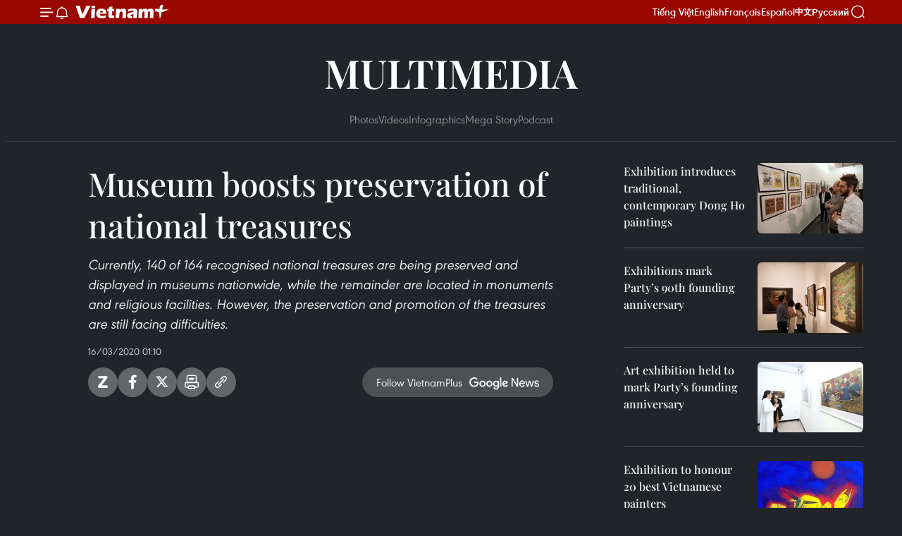

--- FILE ---
content_type: text/html;charset=utf-8
request_url: https://en.vietnamplus.vn/museum-boosts-preservation-of-national-treasures-post170140.vnp
body_size: 17864
content:
<!DOCTYPE html> <html lang="en" class="en"> <head> <title>Museum boosts preservation of national treasures | Vietnam+ (VietnamPlus)</title> <meta name="description" content="Currently, 140 of 164 recognised national treasures are being preserved and displayed in museums nationwide, while the remainder are located in monuments and religious facilities. However, the preservation and promotion of the treasures are still facing difficulties."/> <meta name="keywords" content="museum, national treasure, Vietnam National Fine Arts Museum, Vietnamplus"/> <meta name="news_keywords" content="museum, national treasure, Vietnam National Fine Arts Museum, Vietnamplus"/> <meta http-equiv="Content-Type" content="text/html; charset=utf-8" /> <meta http-equiv="X-UA-Compatible" content="IE=edge"/> <meta http-equiv="refresh" content="1800" /> <meta name="revisit-after" content="1 days" /> <meta name="viewport" content="width=device-width, initial-scale=1"> <meta http-equiv="content-language" content="vi" /> <meta name="format-detection" content="telephone=no"/> <meta name="format-detection" content="address=no"/> <meta name="apple-mobile-web-app-capable" content="yes"> <meta name="apple-mobile-web-app-status-bar-style" content="black"> <meta name="apple-mobile-web-app-title" content="Vietnam+ (VietnamPlus)"/> <meta name="referrer" content="no-referrer-when-downgrade"/> <link rel="shortcut icon" href="https://media.vietnamplus.vn/assets/web/styles/img/favicon.ico" type="image/x-icon" /> <link rel="preconnect" href="https://media.vietnamplus.vn"/> <link rel="dns-prefetch" href="https://media.vietnamplus.vn"/> <link rel="preconnect" href="//www.google-analytics.com" /> <link rel="preconnect" href="//www.googletagmanager.com" /> <link rel="preconnect" href="//stc.za.zaloapp.com" /> <link rel="preconnect" href="//fonts.googleapis.com" /> <link rel="preconnect" href="//pagead2.googlesyndication.com"/> <link rel="preconnect" href="//tpc.googlesyndication.com"/> <link rel="preconnect" href="//securepubads.g.doubleclick.net"/> <link rel="preconnect" href="//accounts.google.com"/> <link rel="preconnect" href="//adservice.google.com"/> <link rel="preconnect" href="//adservice.google.com.vn"/> <link rel="preconnect" href="//www.googletagservices.com"/> <link rel="preconnect" href="//partner.googleadservices.com"/> <link rel="preconnect" href="//tpc.googlesyndication.com"/> <link rel="preconnect" href="//za.zdn.vn"/> <link rel="preconnect" href="//sp.zalo.me"/> <link rel="preconnect" href="//connect.facebook.net"/> <link rel="preconnect" href="//www.facebook.com"/> <link rel="dns-prefetch" href="//www.google-analytics.com" /> <link rel="dns-prefetch" href="//www.googletagmanager.com" /> <link rel="dns-prefetch" href="//stc.za.zaloapp.com" /> <link rel="dns-prefetch" href="//fonts.googleapis.com" /> <link rel="dns-prefetch" href="//pagead2.googlesyndication.com"/> <link rel="dns-prefetch" href="//tpc.googlesyndication.com"/> <link rel="dns-prefetch" href="//securepubads.g.doubleclick.net"/> <link rel="dns-prefetch" href="//accounts.google.com"/> <link rel="dns-prefetch" href="//adservice.google.com"/> <link rel="dns-prefetch" href="//adservice.google.com.vn"/> <link rel="dns-prefetch" href="//www.googletagservices.com"/> <link rel="dns-prefetch" href="//partner.googleadservices.com"/> <link rel="dns-prefetch" href="//tpc.googlesyndication.com"/> <link rel="dns-prefetch" href="//za.zdn.vn"/> <link rel="dns-prefetch" href="//sp.zalo.me"/> <link rel="dns-prefetch" href="//connect.facebook.net"/> <link rel="dns-prefetch" href="//www.facebook.com"/> <link rel="dns-prefetch" href="//graph.facebook.com"/> <link rel="dns-prefetch" href="//static.xx.fbcdn.net"/> <link rel="dns-prefetch" href="//staticxx.facebook.com"/> <script> var cmsConfig = { domainDesktop: 'https://en.vietnamplus.vn', domainMobile: 'https://en.vietnamplus.vn', domainApi: 'https://en-api.vietnamplus.vn', domainStatic: 'https://media.vietnamplus.vn', domainLog: 'https://en-log.vietnamplus.vn', googleAnalytics: 'G\-ZF59SL1YG8', siteId: 0, pageType: 1, objectId: 170140, adsZone: 365, allowAds: true, adsLazy: true, antiAdblock: true, }; if (window.location.protocol !== 'https:' && window.location.hostname.indexOf('vietnamplus.vn') !== -1) { window.location = 'https://' + window.location.hostname + window.location.pathname + window.location.hash; } var USER_AGENT=window.navigator&&(window.navigator.userAgent||window.navigator.vendor)||window.opera||"",IS_MOBILE=/Android|webOS|iPhone|iPod|BlackBerry|Windows Phone|IEMobile|Mobile Safari|Opera Mini/i.test(USER_AGENT),IS_REDIRECT=!1;function setCookie(e,o,i){var n=new Date,i=(n.setTime(n.getTime()+24*i*60*60*1e3),"expires="+n.toUTCString());document.cookie=e+"="+o+"; "+i+";path=/;"}function getCookie(e){var o=document.cookie.indexOf(e+"="),i=o+e.length+1;return!o&&e!==document.cookie.substring(0,e.length)||-1===o?null:(-1===(e=document.cookie.indexOf(";",i))&&(e=document.cookie.length),unescape(document.cookie.substring(i,e)))}IS_MOBILE&&getCookie("isDesktop")&&(setCookie("isDesktop",1,-1),window.location=window.location.pathname.replace(".amp", ".vnp")+window.location.search,IS_REDIRECT=!0); </script> <script> if(USER_AGENT && USER_AGENT.indexOf("facebot") <= 0 && USER_AGENT.indexOf("facebookexternalhit") <= 0) { var query = ''; var hash = ''; if (window.location.search) query = window.location.search; if (window.location.hash) hash = window.location.hash; var canonicalUrl = 'https://en.vietnamplus.vn/museum-boosts-preservation-of-national-treasures-post170140.vnp' + query + hash ; var curUrl = decodeURIComponent(window.location.href); if(!location.port && canonicalUrl.startsWith("http") && curUrl != canonicalUrl){ window.location.replace(canonicalUrl); } } </script> <meta property="fb:pages" content="120834779440" /> <meta property="fb:app_id" content="1960985707489919" /> <meta name="author" content="Vietnam+ (VietnamPlus)" /> <meta name="copyright" content="Copyright © 2026 by Vietnam+ (VietnamPlus)" /> <meta name="RATING" content="GENERAL" /> <meta name="GENERATOR" content="Vietnam+ (VietnamPlus)" /> <meta content="Vietnam+ (VietnamPlus)" itemprop="sourceOrganization" name="source"/> <meta content="news" itemprop="genre" name="medium"/> <meta name="robots" content="noarchive, max-image-preview:large, index, follow" /> <meta name="GOOGLEBOT" content="noarchive, max-image-preview:large, index, follow" /> <link rel="canonical" href="https://en.vietnamplus.vn/museum-boosts-preservation-of-national-treasures-post170140.vnp" /> <meta property="og:site_name" content="Vietnam+ (VietnamPlus)"/> <meta property="og:rich_attachment" content="true"/> <meta property="og:type" content="article"/> <meta property="og:url" content="https://en.vietnamplus.vn/museum-boosts-preservation-of-national-treasures-post170140.vnp"/> <meta property="og:image" content="https://mediaen.vietnamplus.vn/images/f579a678cf9e90879541752073c26005eba528f58478c72e4d19e48162ba90a13b563a8f0e7204f0b9a94b8139cf376611cb98740dbe99edacbf5bbedc555397/bt.jpg"/> <meta property="og:image:width" content="1200"/> <meta property="og:image:height" content="630"/> <meta property="og:title" content="Museum boosts preservation of national treasures"/> <meta property="og:description" content="Currently, 140 of 164 recognised national treasures are being preserved and displayed in museums nationwide, while the remainder are located in monuments and religious facilities. However, the preservation and promotion of the treasures are still facing difficulties."/> <meta name="twitter:card" value="summary"/> <meta name="twitter:url" content="https://en.vietnamplus.vn/museum-boosts-preservation-of-national-treasures-post170140.vnp"/> <meta name="twitter:title" content="Museum boosts preservation of national treasures"/> <meta name="twitter:description" content="Currently, 140 of 164 recognised national treasures are being preserved and displayed in museums nationwide, while the remainder are located in monuments and religious facilities. However, the preservation and promotion of the treasures are still facing difficulties."/> <meta name="twitter:image" content="https://mediaen.vietnamplus.vn/images/f579a678cf9e90879541752073c26005eba528f58478c72e4d19e48162ba90a13b563a8f0e7204f0b9a94b8139cf376611cb98740dbe99edacbf5bbedc555397/bt.jpg"/> <meta name="twitter:site" content="@Vietnam+ (VietnamPlus)"/> <meta name="twitter:creator" content="@Vietnam+ (VietnamPlus)"/> <meta property="article:publisher" content="https://www.facebook.com/VietnamPlus" /> <meta property="article:tag" content="museum, national treasure, Vietnam National Fine Arts Museum, Vietnamplus"/> <meta property="article:section" content="Videos,Multimedia" /> <meta property="article:published_time" content="2020-03-16T08:10:36+0700"/> <meta property="article:modified_time" content="2020-03-16T08:10:36+0700"/> <script type="application/ld+json"> { "@context": "http://schema.org", "@type": "Organization", "name": "Vietnam+ (VietnamPlus)", "url": "https://en.vietnamplus.vn", "logo": "https://media.vietnamplus.vn/assets/web/styles/img/logo.png", "foundingDate": "2008", "founders": [ { "@type": "Person", "name": "Thông tấn xã Việt Nam (TTXVN)" } ], "address": [ { "@type": "PostalAddress", "streetAddress": "Số 05 Lý Thường Kiệt - Hà Nội - Việt Nam", "addressLocality": "Hà Nội City", "addressRegion": "Northeast", "postalCode": "100000", "addressCountry": "VNM" } ], "contactPoint": [ { "@type": "ContactPoint", "telephone": "+84-243-941-1349", "contactType": "customer service" }, { "@type": "ContactPoint", "telephone": "+84-243-941-1348", "contactType": "customer service" } ], "sameAs": [ "https://www.facebook.com/VietnamPlus", "https://www.tiktok.com/@vietnamplus", "https://twitter.com/vietnamplus", "https://www.youtube.com/c/BaoVietnamPlus" ] } </script> <script type="application/ld+json"> { "@context" : "https://schema.org", "@type" : "WebSite", "name": "Vietnam+ (VietnamPlus)", "url": "https://en.vietnamplus.vn", "alternateName" : "Báo điện tử VIETNAMPLUS, Cơ quan của Thông tấn xã Việt Nam (TTXVN)", "potentialAction": { "@type": "SearchAction", "target": { "@type": "EntryPoint", "urlTemplate": "https://en.vietnamplus.vn/search/?q={search_term_string}" }, "query-input": "required name=search_term_string" } } </script> <script type="application/ld+json"> { "@context":"http://schema.org", "@type":"BreadcrumbList", "itemListElement":[ { "@type":"ListItem", "position":1, "item":{ "@id":"https://en.vietnamplus.vn/videos/", "name":"Videos" } } ] } </script> <script type="application/ld+json"> { "@context": "http://schema.org", "@type": "NewsArticle", "mainEntityOfPage":{ "@type":"WebPage", "@id":"https://en.vietnamplus.vn/museum-boosts-preservation-of-national-treasures-post170140.vnp" }, "headline": "Museum boosts preservation of national treasures", "description": "Currently, 140 of 164 recognised national treasures are being preserved and displayed in museums nationwide, while the remainder are located in monuments and religious facilities. However, the preservation and promotion of the treasures are still facing difficulties.", "image": { "@type": "ImageObject", "url": "https://mediaen.vietnamplus.vn/images/f579a678cf9e90879541752073c26005eba528f58478c72e4d19e48162ba90a13b563a8f0e7204f0b9a94b8139cf376611cb98740dbe99edacbf5bbedc555397/bt.jpg", "width" : 1200, "height" : 675 }, "datePublished": "2020-03-16T08:10:36+0700", "dateModified": "2020-03-16T08:10:36+0700", "author": { "@type": "Person", "name": "" }, "publisher": { "@type": "Organization", "name": "Vietnam+ (VietnamPlus)", "logo": { "@type": "ImageObject", "url": "https://media.vietnamplus.vn/assets/web/styles/img/logo.png" } } } </script> <script type="application/ld+json"> { "@context": "https://schema.org", "@type": "VideoObject", "name": "Museum boosts preservation of national treasures", "headline": "Museum boosts preservation of national treasures", "description": "Currently, 140 of 164 recognised national treasures are being preserved and displayed in museums nationwide, while the remainder are located in monuments and religious facilities. However, the preservation and promotion of the treasures are still facing difficulties.", "thumbnailUrl": "https://mediaen.vietnamplus.vn/images/8ae9ac958cb4191be25ed00ca2a4c9f3eea4ecc032d5c6be22adb0ceddfb652130116700e000fe3ddc5f5058dbf64d4c/bt.jpg.webp", "uploadDate": "2020-03-16T08:10:36+0700", "datePublished": "2020-03-16T08:10:36+0700", "duration": "PT1M28S", "mainEntityOfPage": { "@type": "WebPage", "@id": "https://en.vietnamplus.vn/museum-boosts-preservation-of-national-treasures-post170140.vnp" }, "image": { "@type": "ImageObject", "url": "https://mediaen.vietnamplus.vn/images/f579a678cf9e90879541752073c26005eba528f58478c72e4d19e48162ba90a13b563a8f0e7204f0b9a94b8139cf376611cb98740dbe99edacbf5bbedc555397/bt.jpg", "width": 1200, "height": 630 }, "author": { "@type": "Organization", "name": "Vietnam+ (VietnamPlus)" }, "publisher": { "@type": "Organization", "name": "Vietnam+ (VietnamPlus)", "logo": { "@type": "ImageObject", "url": "https://media.vietnamplus.vn/assets/web/styles/img/logo_share.png" } }, "about": ["museum, national treasure, Vietnam National Fine Arts Museum, Vietnamplus"], "embedUrl": "https://www.youtube.com/embed/PUrF4lemKlc?rel=0" } </script> <link rel="preload" href="https://media.vietnamplus.vn/assets/web/styles/css/main.min-1.0.14.css" as="style"> <link rel="preload" href="https://media.vietnamplus.vn/assets/web/js/main.min-1.0.33.js" as="script"> <link rel="preload" href="https://media.vietnamplus.vn/assets/web/js/detail.min-1.0.15.js" as="script"> <link rel="preload" href="https://common.mcms.one/assets/styles/css/vietnamplus-1.0.0.css" as="style"> <link rel="stylesheet" href="https://common.mcms.one/assets/styles/css/vietnamplus-1.0.0.css"> <link id="cms-style" rel="stylesheet" href="https://media.vietnamplus.vn/assets/web/styles/css/main.min-1.0.14.css"> <script type="text/javascript"> var _metaOgUrl = 'https://en.vietnamplus.vn/museum-boosts-preservation-of-national-treasures-post170140.vnp'; var page_title = document.title; var tracked_url = window.location.pathname + window.location.search + window.location.hash; var cate_path = 'videos'; if (cate_path.length > 0) { tracked_url = "/" + cate_path + tracked_url; } </script> <script async="" src="https://www.googletagmanager.com/gtag/js?id=G-ZF59SL1YG8"></script> <script> window.dataLayer = window.dataLayer || []; function gtag(){dataLayer.push(arguments);} gtag('js', new Date()); gtag('config', 'G-ZF59SL1YG8', {page_path: tracked_url}); </script> <script>window.dataLayer = window.dataLayer || [];dataLayer.push({'pageCategory': '/videos'});</script> <script> window.dataLayer = window.dataLayer || []; dataLayer.push({ 'event': 'Pageview', 'articleId': '170140', 'articleTitle': 'Museum boosts preservation of national treasures', 'articleCategory': 'Videos,Multimedia', 'articleAlowAds': true, 'articleType': 'video', 'articleTags': 'museum, national treasure, Vietnam National Fine Arts Museum, Vietnamplus', 'articlePublishDate': '2020-03-16T08:10:36+0700', 'articleThumbnail': 'https://mediaen.vietnamplus.vn/images/f579a678cf9e90879541752073c26005eba528f58478c72e4d19e48162ba90a13b563a8f0e7204f0b9a94b8139cf376611cb98740dbe99edacbf5bbedc555397/bt.jpg', 'articleShortUrl': 'https://en.vietnamplus.vn/museum-boosts-preservation-of-national-treasures-post170140.vnp', 'articleFullUrl': 'https://en.vietnamplus.vn/museum-boosts-preservation-of-national-treasures-post170140.vnp', }); </script> <script type='text/javascript'> gtag('event', 'article_page',{ 'articleId': '170140', 'articleTitle': 'Museum boosts preservation of national treasures', 'articleCategory': 'Videos,Multimedia', 'articleAlowAds': true, 'articleType': 'video', 'articleTags': 'museum, national treasure, Vietnam National Fine Arts Museum, Vietnamplus', 'articlePublishDate': '2020-03-16T08:10:36+0700', 'articleThumbnail': 'https://mediaen.vietnamplus.vn/images/f579a678cf9e90879541752073c26005eba528f58478c72e4d19e48162ba90a13b563a8f0e7204f0b9a94b8139cf376611cb98740dbe99edacbf5bbedc555397/bt.jpg', 'articleShortUrl': 'https://en.vietnamplus.vn/museum-boosts-preservation-of-national-treasures-post170140.vnp', 'articleFullUrl': 'https://en.vietnamplus.vn/museum-boosts-preservation-of-national-treasures-post170140.vnp', }); </script> <script>(function(w,d,s,l,i){w[l]=w[l]||[];w[l].push({'gtm.start': new Date().getTime(),event:'gtm.js'});var f=d.getElementsByTagName(s)[0], j=d.createElement(s),dl=l!='dataLayer'?'&l='+l:'';j.async=true;j.src= 'https://www.googletagmanager.com/gtm.js?id='+i+dl;f.parentNode.insertBefore(j,f); })(window,document,'script','dataLayer','GTM-5WM58F3N');</script> <script type="text/javascript"> !function(){"use strict";function e(e){var t=!(arguments.length>1&&void 0!==arguments[1])||arguments[1],c=document.createElement("script");c.src=e,t?c.type="module":(c.async=!0,c.type="text/javascript",c.setAttribute("nomodule",""));var n=document.getElementsByTagName("script")[0];n.parentNode.insertBefore(c,n)}!function(t,c){!function(t,c,n){var a,o,r;n.accountId=c,null!==(a=t.marfeel)&&void 0!==a||(t.marfeel={}),null!==(o=(r=t.marfeel).cmd)&&void 0!==o||(r.cmd=[]),t.marfeel.config=n;var i="https://sdk.mrf.io/statics";e("".concat(i,"/marfeel-sdk.js?id=").concat(c),!0),e("".concat(i,"/marfeel-sdk.es5.js?id=").concat(c),!1)}(t,c,arguments.length>2&&void 0!==arguments[2]?arguments[2]:{})}(window,2272,{} )}(); </script> <script async src="https://sp.zalo.me/plugins/sdk.js"></script> </head> <body class="video-page"> <div id="sdaWeb_SdaMasthead" class="rennab rennab-top" data-platform="1" data-position="Web_SdaMasthead"> </div> <header class=" site-header"> <div class="sticky"> <div class="container"> <i class="ic-menu"></i> <i class="ic-bell"></i> <div id="header-news" class="pick-news hidden" data-source="header-latest-news"></div> <a class="small-logo" href="/" title="Vietnam+ (VietnamPlus)">Vietnam+ (VietnamPlus)</a> <ul class="menu"> <li> <a href="https://www.vietnamplus.vn" title="Tiếng Việt" target="_blank">Tiếng Việt</a> </li> <li> <a href="https://en.vietnamplus.vn" title="English" target="_blank" rel="nofollow">English</a> </li> <li> <a href="https://fr.vietnamplus.vn" title="Français" target="_blank" rel="nofollow">Français</a> </li> <li> <a href="https://es.vietnamplus.vn" title="Español" target="_blank" rel="nofollow">Español</a> </li> <li> <a href="https://zh.vietnamplus.vn" title="中文" target="_blank" rel="nofollow">中文</a> </li> <li> <a href="https://ru.vietnamplus.vn" title="Русский" target="_blank" rel="nofollow">Русский</a> </li> </ul> <div class="search-wrapper"> <i class="ic-search"></i> <input type="text" class="search txtsearch" placeholder="Keyword"> </div> </div> </div> </header> <div class="site-body"> <div id="sdaWeb_SdaBackground" class="rennab " data-platform="1" data-position="Web_SdaBackground"> </div> <div class="container"> <div class="breadcrumb "> <div class="main"> <a href="https://en.vietnamplus.vn/multimedia/" title="Multimedia">Multimedia</a> </div> <div class="sub"> <a href="https://en.vietnamplus.vn/photo/" title="Photos">Photos</a> <a href="https://en.vietnamplus.vn/videos/" title="Videos">Videos</a> <a href="https://en.vietnamplus.vn/infographics/" title="Infographics">Infographics</a> <a href="https://en.vietnamplus.vn/mega-story/" title="Mega Story">Mega Story</a> <a href="https://en.vietnamplus.vn/podcast/" title="Podcast">Podcast</a> </div> </div> <div id="sdaWeb_SdaTop" class="rennab " data-platform="1" data-position="Web_SdaTop"> </div> <div class="col zone-4"> <div class="main-col article"> <h1 class="article__title cms-title "> Museum boosts preservation of national treasures </h1> <div class="article__sapo cms-desc"> Currently, 140 of 164 recognised national treasures are being preserved and displayed in museums nationwide, while the remainder are located in monuments and religious facilities. However, the preservation and promotion of the treasures are still facing difficulties. </div> <div id="sdaWeb_SdaArticleAfterSapo" class="rennab " data-platform="1" data-position="Web_SdaArticleAfterSapo"> </div> <div class="article__meta"> <time class="time" datetime="2020-03-16T08:10:36+0700" data-time="1584321036" data-friendly="false">Monday, March 16, 2020 08:10</time> <meta class="cms-date" itemprop="datePublished" content="2020-03-16T08:10:36+0700"> </div> <div class="wrap-social"> <div class="social-pin article__social"> <a href="javascript:void(0);" class="zl zalo-share-button" title="Zalo" data-href="https://en.vietnamplus.vn/museum-boosts-preservation-of-national-treasures-post170140.vnp" data-oaid="4486284411240520426" data-layout="1" data-color="blue" data-customize="true">Zalo</a> <a href="javascript:void(0);" class="item fb" data-href="https://en.vietnamplus.vn/museum-boosts-preservation-of-national-treasures-post170140.vnp" data-rel="facebook" title="Facebook">Facebook</a> <a href="javascript:void(0);" class="item tw" data-href="https://en.vietnamplus.vn/museum-boosts-preservation-of-national-treasures-post170140.vnp" data-rel="twitter" title="Twitter">Twitter</a> <a href="javascript:void(0);" class="bookmark sendbookmark hidden" onclick="ME.sendBookmark(this, 170140);" data-id="170140" title="Bookmark">Bookmark</a> <a href="javascript:void(0);" class="print sendprint" title="Print" data-href="/print-170140.html">Print</a> <a href="javascript:void(0);" class="item link" data-href="https://en.vietnamplus.vn/museum-boosts-preservation-of-national-treasures-post170140.vnp" data-rel="copy" title="Copy link">Copy link</a> </div> <a href="https://news.google.com/publications/CAAqBwgKMN-18wowlLWFAw?hl=vi&gl=VN&ceid=VN%3Avi" class="google-news" target="_blank" title="Google News">Follow VietnamPlus</a> </div> <div class="article__body zce-content-body cms-body" itemprop="articleBody"> <div class="article-video"> <iframe width="100%" height="450" src="https://www.youtube.com/embed/PUrF4lemKlc?rel=0" frameborder="0" allow="accelerometer; autoplay; encrypted-media; gyroscope; picture-in-picture" data-video-src="https://www.youtube.com/embed/PUrF4lemKlc?rel=0" scrolling="0" allowfullscreen data-width="560"></iframe>&nbsp;
</div>
<p>Nine national treasures, including paintings by well-known artists such as To Ngoc Van, Tran Van Can and Nguyen Gia Tri, leave deep impressions on both domestic and foreign visitors to the Vietnam National Fine Arts Museum.</p>
<div class="sda_middle"> <div id="sdaWeb_SdaArticleMiddle" class="rennab fyi" data-platform="1" data-position="Web_SdaArticleMiddle"> </div>
</div>
<p>To promote the values of these national treasures, the Vietnam National Fine Arts Museum has focused on storage conditions with air conditioning, dehumidification and installation ventilation to create a stable environment.</p>
<p>However, the biggest difficulty is finding investment for the preservation of national treasures as well as the other artifacts and antiques at the museum.</p>
<p>Preserving national treasures is always a challenge even for the leading museums. According to experts, only when they are properly preserved will national treasures realise their values./.</p> <div class="article__source"> <div class="source"> <span class="name">VNA</span> </div> </div> <div id="sdaWeb_SdaArticleAfterBody" class="rennab " data-platform="1" data-position="Web_SdaArticleAfterBody"> </div> </div> <div class="article__tag"> <a class="active" href="https://en.vietnamplus.vn/tag/museum-tag8017.vnp" title="museum">#museum</a> <a class="active" href="https://en.vietnamplus.vn/tag/national-treasure-tag38775.vnp" title="national treasure">#national treasure</a> <a class="" href="https://en.vietnamplus.vn/tag/vietnam-national-fine-arts-museum-tag50610.vnp" title="Vietnam National Fine Arts Museum">#Vietnam National Fine Arts Museum</a> <a class="" href="https://en.vietnamplus.vn/tag/vietnamplus-tag3.vnp" title="Vietnamplus">#Vietnamplus</a> </div> <div id="sdaWeb_SdaArticleAfterTag" class="rennab " data-platform="1" data-position="Web_SdaArticleAfterTag"> </div> <div id="sdaWeb_SdaArticleAfterBody1" class="rennab " data-platform="1" data-position="Web_SdaArticleAfterBody1"> </div> <div id="sdaWeb_SdaArticleAfterBody2" class="rennab " data-platform="1" data-position="Web_SdaArticleAfterBody2"> </div> </div> <div class="sub-col sidebar-right"> <div class="multi-video" data-source="related-news-video"> <article class="story"> <figure class="story__thumb"> <a class="cms-link" href="https://en.vietnamplus.vn/exhibition-introduces-traditional-contemporary-dong-ho-paintings-post162962.vnp" title="Exhibition introduces traditional, contemporary Dong Ho paintings"> <img class="lazyload" src="[data-uri]" data-src="https://mediaen.vietnamplus.vn/images/a913e4c026f7dd44cbe7bb31ab416251fd9e2a9f3c58db3b76f34ff0e293654ab6b1fac9631399238fc356b19ef26672357620e80dda95f582cb46b68ff83ae4bbf71cc89da14cef6b23fcec1530faa96d1811f5e396ffb309611b8337595828/exhibition_on_dong_ho_folk_paintings.jpg.webp" data-srcset="https://mediaen.vietnamplus.vn/images/a913e4c026f7dd44cbe7bb31ab416251fd9e2a9f3c58db3b76f34ff0e293654ab6b1fac9631399238fc356b19ef26672357620e80dda95f582cb46b68ff83ae4bbf71cc89da14cef6b23fcec1530faa96d1811f5e396ffb309611b8337595828/exhibition_on_dong_ho_folk_paintings.jpg.webp 1x, https://mediaen.vietnamplus.vn/images/3d49d453ff3e2d6766a95852cc780ffafd9e2a9f3c58db3b76f34ff0e293654ab6b1fac9631399238fc356b19ef26672357620e80dda95f582cb46b68ff83ae4bbf71cc89da14cef6b23fcec1530faa96d1811f5e396ffb309611b8337595828/exhibition_on_dong_ho_folk_paintings.jpg.webp 2x" alt="Exhibition introduces traditional, contemporary Dong Ho paintings"> <noscript><img src="https://mediaen.vietnamplus.vn/images/a913e4c026f7dd44cbe7bb31ab416251fd9e2a9f3c58db3b76f34ff0e293654ab6b1fac9631399238fc356b19ef26672357620e80dda95f582cb46b68ff83ae4bbf71cc89da14cef6b23fcec1530faa96d1811f5e396ffb309611b8337595828/exhibition_on_dong_ho_folk_paintings.jpg.webp" srcset="https://mediaen.vietnamplus.vn/images/a913e4c026f7dd44cbe7bb31ab416251fd9e2a9f3c58db3b76f34ff0e293654ab6b1fac9631399238fc356b19ef26672357620e80dda95f582cb46b68ff83ae4bbf71cc89da14cef6b23fcec1530faa96d1811f5e396ffb309611b8337595828/exhibition_on_dong_ho_folk_paintings.jpg.webp 1x, https://mediaen.vietnamplus.vn/images/3d49d453ff3e2d6766a95852cc780ffafd9e2a9f3c58db3b76f34ff0e293654ab6b1fac9631399238fc356b19ef26672357620e80dda95f582cb46b68ff83ae4bbf71cc89da14cef6b23fcec1530faa96d1811f5e396ffb309611b8337595828/exhibition_on_dong_ho_folk_paintings.jpg.webp 2x" alt="Exhibition introduces traditional, contemporary Dong Ho paintings" class="image-fallback"></noscript> </a> </figure> <h2 class="story__heading" data-tracking="162962"> <a class=" cms-link" href="https://en.vietnamplus.vn/exhibition-introduces-traditional-contemporary-dong-ho-paintings-post162962.vnp" title="Exhibition introduces traditional, contemporary Dong Ho paintings"> Exhibition introduces traditional, contemporary Dong Ho paintings </a> </h2> </article> <article class="story"> <figure class="story__thumb"> <a class="cms-link" href="https://en.vietnamplus.vn/exhibitions-mark-partys-90th-founding-anniversary-post167429.vnp" title="Exhibitions mark Party’s 90th founding anniversary"> <img class="lazyload" src="[data-uri]" data-src="https://mediaen.vietnamplus.vn/images/a913e4c026f7dd44cbe7bb31ab416251295c42738460f5b374898882787d4666e66530b545614e924eca38149a4c4cd2d5136b7b514e89171cfec20b841879d8/eternal_spring.jpg.webp" data-srcset="https://mediaen.vietnamplus.vn/images/a913e4c026f7dd44cbe7bb31ab416251295c42738460f5b374898882787d4666e66530b545614e924eca38149a4c4cd2d5136b7b514e89171cfec20b841879d8/eternal_spring.jpg.webp 1x, https://mediaen.vietnamplus.vn/images/3d49d453ff3e2d6766a95852cc780ffa295c42738460f5b374898882787d4666e66530b545614e924eca38149a4c4cd2d5136b7b514e89171cfec20b841879d8/eternal_spring.jpg.webp 2x" alt="Exhibitions mark Party’s 90th founding anniversary"> <noscript><img src="https://mediaen.vietnamplus.vn/images/a913e4c026f7dd44cbe7bb31ab416251295c42738460f5b374898882787d4666e66530b545614e924eca38149a4c4cd2d5136b7b514e89171cfec20b841879d8/eternal_spring.jpg.webp" srcset="https://mediaen.vietnamplus.vn/images/a913e4c026f7dd44cbe7bb31ab416251295c42738460f5b374898882787d4666e66530b545614e924eca38149a4c4cd2d5136b7b514e89171cfec20b841879d8/eternal_spring.jpg.webp 1x, https://mediaen.vietnamplus.vn/images/3d49d453ff3e2d6766a95852cc780ffa295c42738460f5b374898882787d4666e66530b545614e924eca38149a4c4cd2d5136b7b514e89171cfec20b841879d8/eternal_spring.jpg.webp 2x" alt="Exhibitions mark Party’s 90th founding anniversary" class="image-fallback"></noscript> </a> </figure> <h2 class="story__heading" data-tracking="167429"> <a class=" cms-link" href="https://en.vietnamplus.vn/exhibitions-mark-partys-90th-founding-anniversary-post167429.vnp" title="Exhibitions mark Party’s 90th founding anniversary"> Exhibitions mark Party’s 90th founding anniversary </a> </h2> </article> <article class="story"> <figure class="story__thumb"> <a class="cms-link" href="https://en.vietnamplus.vn/art-exhibition-held-to-mark-partys-founding-anniversary-post167991.vnp" title="Art exhibition held to mark Party’s founding anniversary"> <img class="lazyload" src="[data-uri]" data-src="https://mediaen.vietnamplus.vn/images/[base64]/Art_exhibition_held_to_mark_Partys_founding_anniversary.jpeg.webp" data-srcset="https://mediaen.vietnamplus.vn/images/[base64]/Art_exhibition_held_to_mark_Partys_founding_anniversary.jpeg.webp 1x, https://mediaen.vietnamplus.vn/images/[base64]/Art_exhibition_held_to_mark_Partys_founding_anniversary.jpeg.webp 2x" alt="Art exhibition held to mark Party’s founding anniversary"> <noscript><img src="https://mediaen.vietnamplus.vn/images/[base64]/Art_exhibition_held_to_mark_Partys_founding_anniversary.jpeg.webp" srcset="https://mediaen.vietnamplus.vn/images/[base64]/Art_exhibition_held_to_mark_Partys_founding_anniversary.jpeg.webp 1x, https://mediaen.vietnamplus.vn/images/[base64]/Art_exhibition_held_to_mark_Partys_founding_anniversary.jpeg.webp 2x" alt="Art exhibition held to mark Party’s founding anniversary" class="image-fallback"></noscript> </a> </figure> <h2 class="story__heading" data-tracking="167991"> <a class=" cms-link" href="https://en.vietnamplus.vn/art-exhibition-held-to-mark-partys-founding-anniversary-post167991.vnp" title="Art exhibition held to mark Party’s founding anniversary"> Art exhibition held to mark Party’s founding anniversary </a> </h2> </article> <article class="story"> <figure class="story__thumb"> <a class="cms-link" href="https://en.vietnamplus.vn/exhibition-to-honour-20-best-vietnamese-painters-post169374.vnp" title="Exhibition to honour 20 best Vietnamese painters"> <img class="lazyload" src="[data-uri]" data-src="https://mediaen.vietnamplus.vn/images/a913e4c026f7dd44cbe7bb31ab416251295c42738460f5b374898882787d466679888c256ff4bc1beb92545ca8038caa9916709d1b7f2ea560b2d4d6af7a20a96d1811f5e396ffb309611b8337595828/fine_arts_exhibition.jpg.webp" data-srcset="https://mediaen.vietnamplus.vn/images/a913e4c026f7dd44cbe7bb31ab416251295c42738460f5b374898882787d466679888c256ff4bc1beb92545ca8038caa9916709d1b7f2ea560b2d4d6af7a20a96d1811f5e396ffb309611b8337595828/fine_arts_exhibition.jpg.webp 1x, https://mediaen.vietnamplus.vn/images/3d49d453ff3e2d6766a95852cc780ffa295c42738460f5b374898882787d466679888c256ff4bc1beb92545ca8038caa9916709d1b7f2ea560b2d4d6af7a20a96d1811f5e396ffb309611b8337595828/fine_arts_exhibition.jpg.webp 2x" alt="Exhibition to honour 20 best Vietnamese painters"> <noscript><img src="https://mediaen.vietnamplus.vn/images/a913e4c026f7dd44cbe7bb31ab416251295c42738460f5b374898882787d466679888c256ff4bc1beb92545ca8038caa9916709d1b7f2ea560b2d4d6af7a20a96d1811f5e396ffb309611b8337595828/fine_arts_exhibition.jpg.webp" srcset="https://mediaen.vietnamplus.vn/images/a913e4c026f7dd44cbe7bb31ab416251295c42738460f5b374898882787d466679888c256ff4bc1beb92545ca8038caa9916709d1b7f2ea560b2d4d6af7a20a96d1811f5e396ffb309611b8337595828/fine_arts_exhibition.jpg.webp 1x, https://mediaen.vietnamplus.vn/images/3d49d453ff3e2d6766a95852cc780ffa295c42738460f5b374898882787d466679888c256ff4bc1beb92545ca8038caa9916709d1b7f2ea560b2d4d6af7a20a96d1811f5e396ffb309611b8337595828/fine_arts_exhibition.jpg.webp 2x" alt="Exhibition to honour 20 best Vietnamese painters" class="image-fallback"></noscript> </a> </figure> <h2 class="story__heading" data-tracking="169374"> <a class=" cms-link" href="https://en.vietnamplus.vn/exhibition-to-honour-20-best-vietnamese-painters-post169374.vnp" title="Exhibition to honour 20 best Vietnamese painters"> Exhibition to honour 20 best Vietnamese painters </a> </h2> </article> </div> </div> </div> <div class="wrapper-gray"> <div class="container"> <div class="list-media content-list" data-source="recommendation-365"> <article class="story"> <figure class="story__thumb"> <a class="cms-link" href="https://en.vietnamplus.vn/personnel-work-for-14th-party-central-committee-ensures-compliance-post335988.vnp" title="Personnel work for 14th Party Central Committee ensures compliance"> <img class="lazyload" src="[data-uri]" data-src="https://mediaen.vietnamplus.vn/images/[base64]/vna-potal-thuong-truc-ban-bi-thu-tran-cam-tu-chu-tri-hop-bao-quoc-te-ve-dai-hoi-xiv-cua-dang-8529722.jpg.webp" data-srcset="https://mediaen.vietnamplus.vn/images/[base64]/vna-potal-thuong-truc-ban-bi-thu-tran-cam-tu-chu-tri-hop-bao-quoc-te-ve-dai-hoi-xiv-cua-dang-8529722.jpg.webp 1x, https://mediaen.vietnamplus.vn/images/[base64]/vna-potal-thuong-truc-ban-bi-thu-tran-cam-tu-chu-tri-hop-bao-quoc-te-ve-dai-hoi-xiv-cua-dang-8529722.jpg.webp 2x" alt="Personnel work for 14th Party Central Committee ensures compliance"> <noscript><img src="https://mediaen.vietnamplus.vn/images/[base64]/vna-potal-thuong-truc-ban-bi-thu-tran-cam-tu-chu-tri-hop-bao-quoc-te-ve-dai-hoi-xiv-cua-dang-8529722.jpg.webp" srcset="https://mediaen.vietnamplus.vn/images/[base64]/vna-potal-thuong-truc-ban-bi-thu-tran-cam-tu-chu-tri-hop-bao-quoc-te-ve-dai-hoi-xiv-cua-dang-8529722.jpg.webp 1x, https://mediaen.vietnamplus.vn/images/[base64]/vna-potal-thuong-truc-ban-bi-thu-tran-cam-tu-chu-tri-hop-bao-quoc-te-ve-dai-hoi-xiv-cua-dang-8529722.jpg.webp 2x" alt="Personnel work for 14th Party Central Committee ensures compliance" class="image-fallback"></noscript> </a> </figure> <h2 class="story__heading" data-tracking="335988"> <a class=" cms-link" href="https://en.vietnamplus.vn/personnel-work-for-14th-party-central-committee-ensures-compliance-post335988.vnp" title="Personnel work for 14th Party Central Committee ensures compliance"> Personnel work for 14th Party Central Committee ensures compliance </a> </h2> <time class="time" datetime="2026-01-14T21:26:45+0700" data-time="1768400805"> 14/01/2026 21:26 </time> </article> <article class="story"> <figure class="story__thumb"> <a class="cms-link" href="https://en.vietnamplus.vn/final-review-of-preparations-for-14th-national-party-congress-post335978.vnp" title="Final review of preparations for 14th National Party Congress"> <img class="lazyload" src="[data-uri]" data-src="https://mediaen.vietnamplus.vn/images/[base64]/vna-potal-thuong-truc-ban-bi-thu-tran-cam-tu-chu-tri-tong-duyet-cong-tac-to-chuc-phuc-vu-dai-hoi-xiv-cua-dang-8528716.jpg.webp" data-srcset="https://mediaen.vietnamplus.vn/images/[base64]/vna-potal-thuong-truc-ban-bi-thu-tran-cam-tu-chu-tri-tong-duyet-cong-tac-to-chuc-phuc-vu-dai-hoi-xiv-cua-dang-8528716.jpg.webp 1x, https://mediaen.vietnamplus.vn/images/[base64]/vna-potal-thuong-truc-ban-bi-thu-tran-cam-tu-chu-tri-tong-duyet-cong-tac-to-chuc-phuc-vu-dai-hoi-xiv-cua-dang-8528716.jpg.webp 2x" alt="Final review of preparations for 14th National Party Congress"> <noscript><img src="https://mediaen.vietnamplus.vn/images/[base64]/vna-potal-thuong-truc-ban-bi-thu-tran-cam-tu-chu-tri-tong-duyet-cong-tac-to-chuc-phuc-vu-dai-hoi-xiv-cua-dang-8528716.jpg.webp" srcset="https://mediaen.vietnamplus.vn/images/[base64]/vna-potal-thuong-truc-ban-bi-thu-tran-cam-tu-chu-tri-tong-duyet-cong-tac-to-chuc-phuc-vu-dai-hoi-xiv-cua-dang-8528716.jpg.webp 1x, https://mediaen.vietnamplus.vn/images/[base64]/vna-potal-thuong-truc-ban-bi-thu-tran-cam-tu-chu-tri-tong-duyet-cong-tac-to-chuc-phuc-vu-dai-hoi-xiv-cua-dang-8528716.jpg.webp 2x" alt="Final review of preparations for 14th National Party Congress" class="image-fallback"></noscript> </a> </figure> <h2 class="story__heading" data-tracking="335978"> <a class=" cms-link" href="https://en.vietnamplus.vn/final-review-of-preparations-for-14th-national-party-congress-post335978.vnp" title="Final review of preparations for 14th National Party Congress"> Final review of preparations for 14th National Party Congress </a> </h2> <time class="time" datetime="2026-01-14T19:16:42+0700" data-time="1768393002"> 14/01/2026 19:16 </time> </article> <article class="story"> <figure class="story__thumb"> <a class="cms-link" href="https://en.vietnamplus.vn/party-leadership-drives-vietnams-success-post335975.vnp" title="Party leadership drives Vietnam’s success"> <img class="lazyload" src="[data-uri]" data-src="https://mediaen.vietnamplus.vn/images/f9e77f98fa7b6108d8124c454b8aa05957b0245db202b30f04d15af5e416acb32b2861b67032d759836cff496a61d479/91baa3ng.jpg.webp" data-srcset="https://mediaen.vietnamplus.vn/images/f9e77f98fa7b6108d8124c454b8aa05957b0245db202b30f04d15af5e416acb32b2861b67032d759836cff496a61d479/91baa3ng.jpg.webp 1x, https://mediaen.vietnamplus.vn/images/6cad482b73a2d39e282617065be5c8bb57b0245db202b30f04d15af5e416acb32b2861b67032d759836cff496a61d479/91baa3ng.jpg.webp 2x" alt="Party leadership drives Vietnam’s success"> <noscript><img src="https://mediaen.vietnamplus.vn/images/f9e77f98fa7b6108d8124c454b8aa05957b0245db202b30f04d15af5e416acb32b2861b67032d759836cff496a61d479/91baa3ng.jpg.webp" srcset="https://mediaen.vietnamplus.vn/images/f9e77f98fa7b6108d8124c454b8aa05957b0245db202b30f04d15af5e416acb32b2861b67032d759836cff496a61d479/91baa3ng.jpg.webp 1x, https://mediaen.vietnamplus.vn/images/6cad482b73a2d39e282617065be5c8bb57b0245db202b30f04d15af5e416acb32b2861b67032d759836cff496a61d479/91baa3ng.jpg.webp 2x" alt="Party leadership drives Vietnam’s success" class="image-fallback"></noscript> </a> </figure> <h2 class="story__heading" data-tracking="335975"> <a class=" cms-link" href="https://en.vietnamplus.vn/party-leadership-drives-vietnams-success-post335975.vnp" title="Party leadership drives Vietnam’s success"> Party leadership drives Vietnam’s success </a> </h2> <time class="time" datetime="2026-01-14T18:46:51+0700" data-time="1768391211"> 14/01/2026 18:46 </time> </article> <article class="story"> <figure class="story__thumb"> <a class="cms-link" href="https://en.vietnamplus.vn/toward-14th-national-party-congress-vietnams-economic-gains-after-40-years-of-reform-post335962.vnp" title="Toward 14th National Party Congress: Vietnam’s economic gains after 40 years of reform"> <img class="lazyload" src="[data-uri]" data-src="https://mediaen.vietnamplus.vn/images/08d392c48d165c21059f800294cf6684b9fc75c0e363735f2b8381efffa782fc256458c9d7c802984ed606ca24db8c1da77bcc13a52e7196fea4936dec895fd9/tang-truong-kinh-te-ok.png.webp" data-srcset="https://mediaen.vietnamplus.vn/images/08d392c48d165c21059f800294cf6684b9fc75c0e363735f2b8381efffa782fc256458c9d7c802984ed606ca24db8c1da77bcc13a52e7196fea4936dec895fd9/tang-truong-kinh-te-ok.png.webp 1x, https://mediaen.vietnamplus.vn/images/f3d9bbc4c8000e993f7d0fec3f975f3cb9fc75c0e363735f2b8381efffa782fc256458c9d7c802984ed606ca24db8c1da77bcc13a52e7196fea4936dec895fd9/tang-truong-kinh-te-ok.png.webp 2x" alt="Toward 14th National Party Congress: Vietnam’s economic gains after 40 years of reform"> <noscript><img src="https://mediaen.vietnamplus.vn/images/08d392c48d165c21059f800294cf6684b9fc75c0e363735f2b8381efffa782fc256458c9d7c802984ed606ca24db8c1da77bcc13a52e7196fea4936dec895fd9/tang-truong-kinh-te-ok.png.webp" srcset="https://mediaen.vietnamplus.vn/images/08d392c48d165c21059f800294cf6684b9fc75c0e363735f2b8381efffa782fc256458c9d7c802984ed606ca24db8c1da77bcc13a52e7196fea4936dec895fd9/tang-truong-kinh-te-ok.png.webp 1x, https://mediaen.vietnamplus.vn/images/f3d9bbc4c8000e993f7d0fec3f975f3cb9fc75c0e363735f2b8381efffa782fc256458c9d7c802984ed606ca24db8c1da77bcc13a52e7196fea4936dec895fd9/tang-truong-kinh-te-ok.png.webp 2x" alt="Toward 14th National Party Congress: Vietnam’s economic gains after 40 years of reform" class="image-fallback"></noscript> </a> </figure> <h2 class="story__heading" data-tracking="335962"> <a class=" cms-link" href="https://en.vietnamplus.vn/toward-14th-national-party-congress-vietnams-economic-gains-after-40-years-of-reform-post335962.vnp" title="Toward 14th National Party Congress: Vietnam’s economic gains after 40 years of reform"> Toward 14th National Party Congress: Vietnam’s economic gains after 40 years of reform </a> </h2> <time class="time" datetime="2026-01-14T17:53:47+0700" data-time="1768388027"> 14/01/2026 17:53 </time> </article> <article class="story"> <figure class="story__thumb"> <a class="cms-link" href="https://en.vietnamplus.vn/business-confidence-index-reaches-seven-year-high-eurocham-vietnam-post335949.vnp" title="Business Confidence Index reaches seven-year high: EuroCham Vietnam"> <img class="lazyload" src="[data-uri]" data-src="https://mediaen.vietnamplus.vn/images/81ebaaa539ef0e635b94037a173e99223deeb22bda045f29c499d039a86f9f8df8ff78a54722205bbb1ff4804189c15f5ceb1a47fc9d0273fce3bec1d53815ceaaea2e600e2097151992254af162bbd2526fbd24011ae45b2ef912f4252e5e96/niem-tin-doanh-nghiepmpg-snapshot-0017403.jpg.webp" data-srcset="https://mediaen.vietnamplus.vn/images/81ebaaa539ef0e635b94037a173e99223deeb22bda045f29c499d039a86f9f8df8ff78a54722205bbb1ff4804189c15f5ceb1a47fc9d0273fce3bec1d53815ceaaea2e600e2097151992254af162bbd2526fbd24011ae45b2ef912f4252e5e96/niem-tin-doanh-nghiepmpg-snapshot-0017403.jpg.webp 1x, https://mediaen.vietnamplus.vn/images/511e3aef55c58a7b7ce5c865e8e3537d3deeb22bda045f29c499d039a86f9f8df8ff78a54722205bbb1ff4804189c15f5ceb1a47fc9d0273fce3bec1d53815ceaaea2e600e2097151992254af162bbd2526fbd24011ae45b2ef912f4252e5e96/niem-tin-doanh-nghiepmpg-snapshot-0017403.jpg.webp 2x" alt="Business Confidence Index reaches seven-year high: EuroCham Vietnam"> <noscript><img src="https://mediaen.vietnamplus.vn/images/81ebaaa539ef0e635b94037a173e99223deeb22bda045f29c499d039a86f9f8df8ff78a54722205bbb1ff4804189c15f5ceb1a47fc9d0273fce3bec1d53815ceaaea2e600e2097151992254af162bbd2526fbd24011ae45b2ef912f4252e5e96/niem-tin-doanh-nghiepmpg-snapshot-0017403.jpg.webp" srcset="https://mediaen.vietnamplus.vn/images/81ebaaa539ef0e635b94037a173e99223deeb22bda045f29c499d039a86f9f8df8ff78a54722205bbb1ff4804189c15f5ceb1a47fc9d0273fce3bec1d53815ceaaea2e600e2097151992254af162bbd2526fbd24011ae45b2ef912f4252e5e96/niem-tin-doanh-nghiepmpg-snapshot-0017403.jpg.webp 1x, https://mediaen.vietnamplus.vn/images/511e3aef55c58a7b7ce5c865e8e3537d3deeb22bda045f29c499d039a86f9f8df8ff78a54722205bbb1ff4804189c15f5ceb1a47fc9d0273fce3bec1d53815ceaaea2e600e2097151992254af162bbd2526fbd24011ae45b2ef912f4252e5e96/niem-tin-doanh-nghiepmpg-snapshot-0017403.jpg.webp 2x" alt="Business Confidence Index reaches seven-year high: EuroCham Vietnam" class="image-fallback"></noscript> </a> </figure> <h2 class="story__heading" data-tracking="335949"> <a class=" cms-link" href="https://en.vietnamplus.vn/business-confidence-index-reaches-seven-year-high-eurocham-vietnam-post335949.vnp" title="Business Confidence Index reaches seven-year high: EuroCham Vietnam"> Business Confidence Index reaches seven-year high: EuroCham Vietnam </a> </h2> <time class="time" datetime="2026-01-14T16:15:48+0700" data-time="1768382148"> 14/01/2026 16:15 </time> </article> <article class="story"> <figure class="story__thumb"> <a class="cms-link" href="https://en.vietnamplus.vn/quang-ngai-supports-fishermen-in-livelihood-transition-post335932.vnp" title="Quang Ngai supports fishermen in livelihood transition"> <img class="lazyload" src="[data-uri]" data-src="https://mediaen.vietnamplus.vn/images/[base64]/vna-potal-chong-khai-thac-iuu-quang-ngai-tiep-suc-cho-ngu-dan-chuyen-doi-nghe-8527159.jpg.webp" data-srcset="https://mediaen.vietnamplus.vn/images/[base64]/vna-potal-chong-khai-thac-iuu-quang-ngai-tiep-suc-cho-ngu-dan-chuyen-doi-nghe-8527159.jpg.webp 1x, https://mediaen.vietnamplus.vn/images/[base64]/vna-potal-chong-khai-thac-iuu-quang-ngai-tiep-suc-cho-ngu-dan-chuyen-doi-nghe-8527159.jpg.webp 2x" alt="Quang Ngai supports fishermen in livelihood transition"> <noscript><img src="https://mediaen.vietnamplus.vn/images/[base64]/vna-potal-chong-khai-thac-iuu-quang-ngai-tiep-suc-cho-ngu-dan-chuyen-doi-nghe-8527159.jpg.webp" srcset="https://mediaen.vietnamplus.vn/images/[base64]/vna-potal-chong-khai-thac-iuu-quang-ngai-tiep-suc-cho-ngu-dan-chuyen-doi-nghe-8527159.jpg.webp 1x, https://mediaen.vietnamplus.vn/images/[base64]/vna-potal-chong-khai-thac-iuu-quang-ngai-tiep-suc-cho-ngu-dan-chuyen-doi-nghe-8527159.jpg.webp 2x" alt="Quang Ngai supports fishermen in livelihood transition" class="image-fallback"></noscript> </a> </figure> <h2 class="story__heading" data-tracking="335932"> <a class=" cms-link" href="https://en.vietnamplus.vn/quang-ngai-supports-fishermen-in-livelihood-transition-post335932.vnp" title="Quang Ngai supports fishermen in livelihood transition"> Quang Ngai supports fishermen in livelihood transition </a> </h2> <time class="time" datetime="2026-01-14T15:26:03+0700" data-time="1768379163"> 14/01/2026 15:26 </time> </article> <article class="story"> <figure class="story__thumb"> <a class="cms-link" href="https://en.vietnamplus.vn/14th-national-party-congress-ushers-in-vietnams-new-era-post335884.vnp" title="14th National Party Congress ushers in Vietnam’s new era"> <img class="lazyload" src="[data-uri]" data-src="https://mediaen.vietnamplus.vn/images/08d392c48d165c21059f800294cf66849dc7bc31b12e56c4428f4f09d5394f1e7848b55a0468004d7d0087e940f596f06d1811f5e396ffb309611b8337595828/vietnam-flag-red.jpg.webp" data-srcset="https://mediaen.vietnamplus.vn/images/08d392c48d165c21059f800294cf66849dc7bc31b12e56c4428f4f09d5394f1e7848b55a0468004d7d0087e940f596f06d1811f5e396ffb309611b8337595828/vietnam-flag-red.jpg.webp 1x, https://mediaen.vietnamplus.vn/images/f3d9bbc4c8000e993f7d0fec3f975f3c9dc7bc31b12e56c4428f4f09d5394f1e7848b55a0468004d7d0087e940f596f06d1811f5e396ffb309611b8337595828/vietnam-flag-red.jpg.webp 2x" alt="14th National Party Congress ushers in Vietnam’s new era"> <noscript><img src="https://mediaen.vietnamplus.vn/images/08d392c48d165c21059f800294cf66849dc7bc31b12e56c4428f4f09d5394f1e7848b55a0468004d7d0087e940f596f06d1811f5e396ffb309611b8337595828/vietnam-flag-red.jpg.webp" srcset="https://mediaen.vietnamplus.vn/images/08d392c48d165c21059f800294cf66849dc7bc31b12e56c4428f4f09d5394f1e7848b55a0468004d7d0087e940f596f06d1811f5e396ffb309611b8337595828/vietnam-flag-red.jpg.webp 1x, https://mediaen.vietnamplus.vn/images/f3d9bbc4c8000e993f7d0fec3f975f3c9dc7bc31b12e56c4428f4f09d5394f1e7848b55a0468004d7d0087e940f596f06d1811f5e396ffb309611b8337595828/vietnam-flag-red.jpg.webp 2x" alt="14th National Party Congress ushers in Vietnam’s new era" class="image-fallback"></noscript> </a> </figure> <h2 class="story__heading" data-tracking="335884"> <a class=" cms-link" href="https://en.vietnamplus.vn/14th-national-party-congress-ushers-in-vietnams-new-era-post335884.vnp" title="14th National Party Congress ushers in Vietnam’s new era"> 14th National Party Congress ushers in Vietnam’s new era </a> </h2> <time class="time" datetime="2026-01-14T08:00:00+0700" data-time="1768352400"> 14/01/2026 08:00 </time> </article> <article class="story"> <figure class="story__thumb"> <a class="cms-link" href="https://en.vietnamplus.vn/seven-strategic-resolutions-for-vietnams-sustainable-growth-post335912.vnp" title="Seven strategic resolutions for Vietnam’s sustainable growth"> <img class="lazyload" src="[data-uri]" data-src="https://mediaen.vietnamplus.vn/images/[base64]/ha-noi-ruc-ro-co-hoa-sat-son-niem-tin-vao-dai-hoi-xiv-cua-dang-8525079.jpg.webp" data-srcset="https://mediaen.vietnamplus.vn/images/[base64]/ha-noi-ruc-ro-co-hoa-sat-son-niem-tin-vao-dai-hoi-xiv-cua-dang-8525079.jpg.webp 1x, https://mediaen.vietnamplus.vn/images/[base64]/ha-noi-ruc-ro-co-hoa-sat-son-niem-tin-vao-dai-hoi-xiv-cua-dang-8525079.jpg.webp 2x" alt="Seven strategic resolutions for Vietnam’s sustainable growth"> <noscript><img src="https://mediaen.vietnamplus.vn/images/[base64]/ha-noi-ruc-ro-co-hoa-sat-son-niem-tin-vao-dai-hoi-xiv-cua-dang-8525079.jpg.webp" srcset="https://mediaen.vietnamplus.vn/images/[base64]/ha-noi-ruc-ro-co-hoa-sat-son-niem-tin-vao-dai-hoi-xiv-cua-dang-8525079.jpg.webp 1x, https://mediaen.vietnamplus.vn/images/[base64]/ha-noi-ruc-ro-co-hoa-sat-son-niem-tin-vao-dai-hoi-xiv-cua-dang-8525079.jpg.webp 2x" alt="Seven strategic resolutions for Vietnam’s sustainable growth" class="image-fallback"></noscript> </a> </figure> <h2 class="story__heading" data-tracking="335912"> <a class=" cms-link" href="https://en.vietnamplus.vn/seven-strategic-resolutions-for-vietnams-sustainable-growth-post335912.vnp" title="Seven strategic resolutions for Vietnam’s sustainable growth"> Seven strategic resolutions for Vietnam’s sustainable growth </a> </h2> <time class="time" datetime="2026-01-13T21:50:06+0700" data-time="1768315806"> 13/01/2026 21:50 </time> </article> <article class="story"> <figure class="story__thumb"> <a class="cms-link" href="https://en.vietnamplus.vn/vietnams-semiconductor-industry-accelerates-in-global-race-post335861.vnp" title="Vietnam’s semiconductor industry accelerates in global race"> <img class="lazyload" src="[data-uri]" data-src="https://mediaen.vietnamplus.vn/images/08d392c48d165c21059f800294cf668412a766c1520f86fb951c523db39928d32783390ed2239fffc90272b85af13b90d39aa9b228ac7b6d9aa746ca40f815da/ban-dan-ava00000000.jpg.webp" data-srcset="https://mediaen.vietnamplus.vn/images/08d392c48d165c21059f800294cf668412a766c1520f86fb951c523db39928d32783390ed2239fffc90272b85af13b90d39aa9b228ac7b6d9aa746ca40f815da/ban-dan-ava00000000.jpg.webp 1x, https://mediaen.vietnamplus.vn/images/f3d9bbc4c8000e993f7d0fec3f975f3c12a766c1520f86fb951c523db39928d32783390ed2239fffc90272b85af13b90d39aa9b228ac7b6d9aa746ca40f815da/ban-dan-ava00000000.jpg.webp 2x" alt="Vietnam’s semiconductor industry accelerates in global race"> <noscript><img src="https://mediaen.vietnamplus.vn/images/08d392c48d165c21059f800294cf668412a766c1520f86fb951c523db39928d32783390ed2239fffc90272b85af13b90d39aa9b228ac7b6d9aa746ca40f815da/ban-dan-ava00000000.jpg.webp" srcset="https://mediaen.vietnamplus.vn/images/08d392c48d165c21059f800294cf668412a766c1520f86fb951c523db39928d32783390ed2239fffc90272b85af13b90d39aa9b228ac7b6d9aa746ca40f815da/ban-dan-ava00000000.jpg.webp 1x, https://mediaen.vietnamplus.vn/images/f3d9bbc4c8000e993f7d0fec3f975f3c12a766c1520f86fb951c523db39928d32783390ed2239fffc90272b85af13b90d39aa9b228ac7b6d9aa746ca40f815da/ban-dan-ava00000000.jpg.webp 2x" alt="Vietnam’s semiconductor industry accelerates in global race" class="image-fallback"></noscript> </a> </figure> <h2 class="story__heading" data-tracking="335861"> <a class=" cms-link" href="https://en.vietnamplus.vn/vietnams-semiconductor-industry-accelerates-in-global-race-post335861.vnp" title="Vietnam’s semiconductor industry accelerates in global race"> Vietnam’s semiconductor industry accelerates in global race </a> </h2> <time class="time" datetime="2026-01-13T14:04:09+0700" data-time="1768287849"> 13/01/2026 14:04 </time> </article> <article class="story"> <figure class="story__thumb"> <a class="cms-link" href="https://en.vietnamplus.vn/moc-chau-plateau-awash-in-white-plum-blossoms-post335860.vnp" title="Moc Chau plateau awash in white plum blossoms"> <img class="lazyload" src="[data-uri]" data-src="https://mediaen.vietnamplus.vn/images/08d392c48d165c21059f800294cf6684efb9b335fd1d808895feb7bd0de001be7d03264ffbb1a6f63bd3a491c99b35fb30116700e000fe3ddc5f5058dbf64d4c/plum-blossoms00000000.jpg.webp" data-srcset="https://mediaen.vietnamplus.vn/images/08d392c48d165c21059f800294cf6684efb9b335fd1d808895feb7bd0de001be7d03264ffbb1a6f63bd3a491c99b35fb30116700e000fe3ddc5f5058dbf64d4c/plum-blossoms00000000.jpg.webp 1x, https://mediaen.vietnamplus.vn/images/f3d9bbc4c8000e993f7d0fec3f975f3cefb9b335fd1d808895feb7bd0de001be7d03264ffbb1a6f63bd3a491c99b35fb30116700e000fe3ddc5f5058dbf64d4c/plum-blossoms00000000.jpg.webp 2x" alt="Moc Chau plateau awash in white plum blossoms"> <noscript><img src="https://mediaen.vietnamplus.vn/images/08d392c48d165c21059f800294cf6684efb9b335fd1d808895feb7bd0de001be7d03264ffbb1a6f63bd3a491c99b35fb30116700e000fe3ddc5f5058dbf64d4c/plum-blossoms00000000.jpg.webp" srcset="https://mediaen.vietnamplus.vn/images/08d392c48d165c21059f800294cf6684efb9b335fd1d808895feb7bd0de001be7d03264ffbb1a6f63bd3a491c99b35fb30116700e000fe3ddc5f5058dbf64d4c/plum-blossoms00000000.jpg.webp 1x, https://mediaen.vietnamplus.vn/images/f3d9bbc4c8000e993f7d0fec3f975f3cefb9b335fd1d808895feb7bd0de001be7d03264ffbb1a6f63bd3a491c99b35fb30116700e000fe3ddc5f5058dbf64d4c/plum-blossoms00000000.jpg.webp 2x" alt="Moc Chau plateau awash in white plum blossoms" class="image-fallback"></noscript> </a> </figure> <h2 class="story__heading" data-tracking="335860"> <a class=" cms-link" href="https://en.vietnamplus.vn/moc-chau-plateau-awash-in-white-plum-blossoms-post335860.vnp" title="Moc Chau plateau awash in white plum blossoms"> Moc Chau plateau awash in white plum blossoms </a> </h2> <time class="time" datetime="2026-01-13T14:00:51+0700" data-time="1768287651"> 13/01/2026 14:00 </time> </article> <article class="story"> <figure class="story__thumb"> <a class="cms-link" href="https://en.vietnamplus.vn/prime-minister-calls-for-strategic-breakthroughs-in-digital-data-post335832.vnp" title="Prime Minister calls for strategic breakthroughs in digital data"> <img class="lazyload" src="[data-uri]" data-src="https://mediaen.vietnamplus.vn/images/[base64]/vna-potal-thu-tuong-chu-tri-phien-hop-thu-nhat-cua-ban-chi-dao-quoc-gia-ve-du-lieu-8525833.jpg.webp" data-srcset="https://mediaen.vietnamplus.vn/images/[base64]/vna-potal-thu-tuong-chu-tri-phien-hop-thu-nhat-cua-ban-chi-dao-quoc-gia-ve-du-lieu-8525833.jpg.webp 1x, https://mediaen.vietnamplus.vn/images/[base64]/vna-potal-thu-tuong-chu-tri-phien-hop-thu-nhat-cua-ban-chi-dao-quoc-gia-ve-du-lieu-8525833.jpg.webp 2x" alt="Prime Minister calls for strategic breakthroughs in digital data"> <noscript><img src="https://mediaen.vietnamplus.vn/images/[base64]/vna-potal-thu-tuong-chu-tri-phien-hop-thu-nhat-cua-ban-chi-dao-quoc-gia-ve-du-lieu-8525833.jpg.webp" srcset="https://mediaen.vietnamplus.vn/images/[base64]/vna-potal-thu-tuong-chu-tri-phien-hop-thu-nhat-cua-ban-chi-dao-quoc-gia-ve-du-lieu-8525833.jpg.webp 1x, https://mediaen.vietnamplus.vn/images/[base64]/vna-potal-thu-tuong-chu-tri-phien-hop-thu-nhat-cua-ban-chi-dao-quoc-gia-ve-du-lieu-8525833.jpg.webp 2x" alt="Prime Minister calls for strategic breakthroughs in digital data" class="image-fallback"></noscript> </a> </figure> <h2 class="story__heading" data-tracking="335832"> <a class=" cms-link" href="https://en.vietnamplus.vn/prime-minister-calls-for-strategic-breakthroughs-in-digital-data-post335832.vnp" title="Prime Minister calls for strategic breakthroughs in digital data"> Prime Minister calls for strategic breakthroughs in digital data </a> </h2> <time class="time" datetime="2026-01-12T20:52:45+0700" data-time="1768225965"> 12/01/2026 20:52 </time> </article> <article class="story"> <figure class="story__thumb"> <a class="cms-link" href="https://en.vietnamplus.vn/state-president-applauds-ambassadors-contributions-to-vietnam-us-ties-post335829.vnp" title="State President applauds ambassador&#39;s contributions to Vietnam-US ties"> <img class="lazyload" src="[data-uri]" data-src="https://mediaen.vietnamplus.vn/images/[base64]/vna-potal-chu-tich-nuoc-luong-cuong-tiep-dai-su-hoa-ky-marc-knapper-den-chao-tu-biet-8525350.jpg.webp" data-srcset="https://mediaen.vietnamplus.vn/images/[base64]/vna-potal-chu-tich-nuoc-luong-cuong-tiep-dai-su-hoa-ky-marc-knapper-den-chao-tu-biet-8525350.jpg.webp 1x, https://mediaen.vietnamplus.vn/images/[base64]/vna-potal-chu-tich-nuoc-luong-cuong-tiep-dai-su-hoa-ky-marc-knapper-den-chao-tu-biet-8525350.jpg.webp 2x" alt="State President applauds ambassador&#39;s contributions to Vietnam-US ties"> <noscript><img src="https://mediaen.vietnamplus.vn/images/[base64]/vna-potal-chu-tich-nuoc-luong-cuong-tiep-dai-su-hoa-ky-marc-knapper-den-chao-tu-biet-8525350.jpg.webp" srcset="https://mediaen.vietnamplus.vn/images/[base64]/vna-potal-chu-tich-nuoc-luong-cuong-tiep-dai-su-hoa-ky-marc-knapper-den-chao-tu-biet-8525350.jpg.webp 1x, https://mediaen.vietnamplus.vn/images/[base64]/vna-potal-chu-tich-nuoc-luong-cuong-tiep-dai-su-hoa-ky-marc-knapper-den-chao-tu-biet-8525350.jpg.webp 2x" alt="State President applauds ambassador&#39;s contributions to Vietnam-US ties" class="image-fallback"></noscript> </a> </figure> <h2 class="story__heading" data-tracking="335829"> <a class=" cms-link" href="https://en.vietnamplus.vn/state-president-applauds-ambassadors-contributions-to-vietnam-us-ties-post335829.vnp" title="State President applauds ambassador&#39;s contributions to Vietnam-US ties"> State President applauds ambassador's contributions to Vietnam-US ties </a> </h2> <time class="time" datetime="2026-01-12T20:35:35+0700" data-time="1768224935"> 12/01/2026 20:35 </time> </article> <article class="story"> <figure class="story__thumb"> <a class="cms-link" href="https://en.vietnamplus.vn/quang-trung-campaign-housing-construction-accelerated-for-quang-ngai-landslide-affected-residents-post335823.vnp" title="Quang Trung Campaign: Housing construction accelerated for Quang Ngai landslide-affected residents"> <img class="lazyload" src="[data-uri]" data-src="https://mediaen.vietnamplus.vn/images/[base64]/211518-vna-potal-chien-dich-quang-trung-than-toc-xay-nha-cho-nguoi-dan-vung-sat-lo-tay-tra-8503762.jpg.webp" data-srcset="https://mediaen.vietnamplus.vn/images/[base64]/211518-vna-potal-chien-dich-quang-trung-than-toc-xay-nha-cho-nguoi-dan-vung-sat-lo-tay-tra-8503762.jpg.webp 1x, https://mediaen.vietnamplus.vn/images/[base64]/211518-vna-potal-chien-dich-quang-trung-than-toc-xay-nha-cho-nguoi-dan-vung-sat-lo-tay-tra-8503762.jpg.webp 2x" alt="Quan Trung Campaign: House construction accelerated for Quang Ngai landslide-affected residents"> <noscript><img src="https://mediaen.vietnamplus.vn/images/[base64]/211518-vna-potal-chien-dich-quang-trung-than-toc-xay-nha-cho-nguoi-dan-vung-sat-lo-tay-tra-8503762.jpg.webp" srcset="https://mediaen.vietnamplus.vn/images/[base64]/211518-vna-potal-chien-dich-quang-trung-than-toc-xay-nha-cho-nguoi-dan-vung-sat-lo-tay-tra-8503762.jpg.webp 1x, https://mediaen.vietnamplus.vn/images/[base64]/211518-vna-potal-chien-dich-quang-trung-than-toc-xay-nha-cho-nguoi-dan-vung-sat-lo-tay-tra-8503762.jpg.webp 2x" alt="Quan Trung Campaign: House construction accelerated for Quang Ngai landslide-affected residents" class="image-fallback"></noscript> </a> </figure> <h2 class="story__heading" data-tracking="335823"> <a class=" cms-link" href="https://en.vietnamplus.vn/quang-trung-campaign-housing-construction-accelerated-for-quang-ngai-landslide-affected-residents-post335823.vnp" title="Quang Trung Campaign: Housing construction accelerated for Quang Ngai landslide-affected residents"> Quang Trung Campaign: Housing construction accelerated for Quang Ngai landslide-affected residents </a> </h2> <time class="time" datetime="2026-01-12T19:48:33+0700" data-time="1768222113"> 12/01/2026 19:48 </time> </article> <article class="story"> <figure class="story__thumb"> <a class="cms-link" href="https://en.vietnamplus.vn/dong-xuan-tram-stop-highlights-vietnamese-presence-in-berlin-post335797.vnp" title="“Dong Xuan” tram stop highlights Vietnamese presence in Berlin"> <img class="lazyload" src="[data-uri]" data-src="https://mediaen.vietnamplus.vn/images/5184e82901547b7c6ac2fd1ce6abd75618ed94f63a606ba9a058246f577778f4acec88fae99296903ab8fb529409a65b17940dea978fff78a47cfccd39f5002116baf40229c0bac45ca346be9db316511f4ef64321e41a8fc64e96336098674d/174827-mot-ben-tau-dien-berlin-mang-ten-viet-8520767.jpg.webp" data-srcset="https://mediaen.vietnamplus.vn/images/5184e82901547b7c6ac2fd1ce6abd75618ed94f63a606ba9a058246f577778f4acec88fae99296903ab8fb529409a65b17940dea978fff78a47cfccd39f5002116baf40229c0bac45ca346be9db316511f4ef64321e41a8fc64e96336098674d/174827-mot-ben-tau-dien-berlin-mang-ten-viet-8520767.jpg.webp 1x, https://mediaen.vietnamplus.vn/images/51b9f5fa95771c658a18dfab008fc1a118ed94f63a606ba9a058246f577778f4acec88fae99296903ab8fb529409a65b17940dea978fff78a47cfccd39f5002116baf40229c0bac45ca346be9db316511f4ef64321e41a8fc64e96336098674d/174827-mot-ben-tau-dien-berlin-mang-ten-viet-8520767.jpg.webp 2x" alt="“Dong Xuan” tram stop highlights Vietnamese presence in Berlin"> <noscript><img src="https://mediaen.vietnamplus.vn/images/5184e82901547b7c6ac2fd1ce6abd75618ed94f63a606ba9a058246f577778f4acec88fae99296903ab8fb529409a65b17940dea978fff78a47cfccd39f5002116baf40229c0bac45ca346be9db316511f4ef64321e41a8fc64e96336098674d/174827-mot-ben-tau-dien-berlin-mang-ten-viet-8520767.jpg.webp" srcset="https://mediaen.vietnamplus.vn/images/5184e82901547b7c6ac2fd1ce6abd75618ed94f63a606ba9a058246f577778f4acec88fae99296903ab8fb529409a65b17940dea978fff78a47cfccd39f5002116baf40229c0bac45ca346be9db316511f4ef64321e41a8fc64e96336098674d/174827-mot-ben-tau-dien-berlin-mang-ten-viet-8520767.jpg.webp 1x, https://mediaen.vietnamplus.vn/images/51b9f5fa95771c658a18dfab008fc1a118ed94f63a606ba9a058246f577778f4acec88fae99296903ab8fb529409a65b17940dea978fff78a47cfccd39f5002116baf40229c0bac45ca346be9db316511f4ef64321e41a8fc64e96336098674d/174827-mot-ben-tau-dien-berlin-mang-ten-viet-8520767.jpg.webp 2x" alt="“Dong Xuan” tram stop highlights Vietnamese presence in Berlin" class="image-fallback"></noscript> </a> </figure> <h2 class="story__heading" data-tracking="335797"> <a class=" cms-link" href="https://en.vietnamplus.vn/dong-xuan-tram-stop-highlights-vietnamese-presence-in-berlin-post335797.vnp" title="“Dong Xuan” tram stop highlights Vietnamese presence in Berlin"> “Dong Xuan” tram stop highlights Vietnamese presence in Berlin </a> </h2> <time class="time" datetime="2026-01-12T10:00:00+0700" data-time="1768186800"> 12/01/2026 10:00 </time> </article> <article class="story"> <figure class="story__thumb"> <a class="cms-link" href="https://en.vietnamplus.vn/pm-calls-for-stronger-investment-in-education-infrastructure-in-mountainous-areas-post335766.vnp" title="PM calls for stronger investment in education infrastructure in mountainous areas"> <img class="lazyload" src="[data-uri]" data-src="https://mediaen.vietnamplus.vn/images/[base64]/thu-tuong-du-le-khoi-cong-du-an-dau-tu-co-so-vat-chat-cho-truong-pho-thong-vung-cao-viet-bac-8524041.jpg.webp" data-srcset="https://mediaen.vietnamplus.vn/images/[base64]/thu-tuong-du-le-khoi-cong-du-an-dau-tu-co-so-vat-chat-cho-truong-pho-thong-vung-cao-viet-bac-8524041.jpg.webp 1x, https://mediaen.vietnamplus.vn/images/[base64]/thu-tuong-du-le-khoi-cong-du-an-dau-tu-co-so-vat-chat-cho-truong-pho-thong-vung-cao-viet-bac-8524041.jpg.webp 2x" alt="PM calls for stronger investment in education infrastructure in mountainous areas"> <noscript><img src="https://mediaen.vietnamplus.vn/images/[base64]/thu-tuong-du-le-khoi-cong-du-an-dau-tu-co-so-vat-chat-cho-truong-pho-thong-vung-cao-viet-bac-8524041.jpg.webp" srcset="https://mediaen.vietnamplus.vn/images/[base64]/thu-tuong-du-le-khoi-cong-du-an-dau-tu-co-so-vat-chat-cho-truong-pho-thong-vung-cao-viet-bac-8524041.jpg.webp 1x, https://mediaen.vietnamplus.vn/images/[base64]/thu-tuong-du-le-khoi-cong-du-an-dau-tu-co-so-vat-chat-cho-truong-pho-thong-vung-cao-viet-bac-8524041.jpg.webp 2x" alt="PM calls for stronger investment in education infrastructure in mountainous areas" class="image-fallback"></noscript> </a> </figure> <h2 class="story__heading" data-tracking="335766"> <a class=" cms-link" href="https://en.vietnamplus.vn/pm-calls-for-stronger-investment-in-education-infrastructure-in-mountainous-areas-post335766.vnp" title="PM calls for stronger investment in education infrastructure in mountainous areas"> PM calls for stronger investment in education infrastructure in mountainous areas </a> </h2> <time class="time" datetime="2026-01-11T21:40:13+0700" data-time="1768142413"> 11/01/2026 21:40 </time> </article> <article class="story"> <figure class="story__thumb"> <a class="cms-link" href="https://en.vietnamplus.vn/pm-outlines-five-specific-strategies-for-governments-party-committee-post335758.vnp" title="PM outlines five specific strategies for Government’s Party Committee"> <img class="lazyload" src="[data-uri]" data-src="https://mediaen.vietnamplus.vn/images/[base64]/vna-potal-thu-tuong-chu-tri-hoi-nghi-trien-khai-nhiem-vu-nam-2026-cua-ban-chap-hanh-dang-bo-chinh-phu-8523406.jpg.webp" data-srcset="https://mediaen.vietnamplus.vn/images/[base64]/vna-potal-thu-tuong-chu-tri-hoi-nghi-trien-khai-nhiem-vu-nam-2026-cua-ban-chap-hanh-dang-bo-chinh-phu-8523406.jpg.webp 1x, https://mediaen.vietnamplus.vn/images/[base64]/vna-potal-thu-tuong-chu-tri-hoi-nghi-trien-khai-nhiem-vu-nam-2026-cua-ban-chap-hanh-dang-bo-chinh-phu-8523406.jpg.webp 2x" alt="PM outlines five specific strategies for Government’s Party Committee"> <noscript><img src="https://mediaen.vietnamplus.vn/images/[base64]/vna-potal-thu-tuong-chu-tri-hoi-nghi-trien-khai-nhiem-vu-nam-2026-cua-ban-chap-hanh-dang-bo-chinh-phu-8523406.jpg.webp" srcset="https://mediaen.vietnamplus.vn/images/[base64]/vna-potal-thu-tuong-chu-tri-hoi-nghi-trien-khai-nhiem-vu-nam-2026-cua-ban-chap-hanh-dang-bo-chinh-phu-8523406.jpg.webp 1x, https://mediaen.vietnamplus.vn/images/[base64]/vna-potal-thu-tuong-chu-tri-hoi-nghi-trien-khai-nhiem-vu-nam-2026-cua-ban-chap-hanh-dang-bo-chinh-phu-8523406.jpg.webp 2x" alt="PM outlines five specific strategies for Government’s Party Committee" class="image-fallback"></noscript> </a> </figure> <h2 class="story__heading" data-tracking="335758"> <a class=" cms-link" href="https://en.vietnamplus.vn/pm-outlines-five-specific-strategies-for-governments-party-committee-post335758.vnp" title="PM outlines five specific strategies for Government’s Party Committee"> PM outlines five specific strategies for Government’s Party Committee </a> </h2> <time class="time" datetime="2026-01-11T17:37:35+0700" data-time="1768127855"> 11/01/2026 17:37 </time> </article> <article class="story"> <figure class="story__thumb"> <a class="cms-link" href="https://en.vietnamplus.vn/vietnams-fruit-vegetable-exports-hit-record-high-in-2025-post335650.vnp" title="Vietnam’s fruit, vegetable exports hit record high in 2025"> <img class="lazyload" src="[data-uri]" data-src="https://mediaen.vietnamplus.vn/images/08d392c48d165c21059f800294cf66841cc9a57d19128903c15d6cb8d188e6aba15bec9b75e77b8ef018aa2d10f49fe6/sau-rieng-2.jpg.webp" data-srcset="https://mediaen.vietnamplus.vn/images/08d392c48d165c21059f800294cf66841cc9a57d19128903c15d6cb8d188e6aba15bec9b75e77b8ef018aa2d10f49fe6/sau-rieng-2.jpg.webp 1x, https://mediaen.vietnamplus.vn/images/f3d9bbc4c8000e993f7d0fec3f975f3c1cc9a57d19128903c15d6cb8d188e6aba15bec9b75e77b8ef018aa2d10f49fe6/sau-rieng-2.jpg.webp 2x" alt="Vietnam’s fruit, vegetable exports hit record high in 2025"> <noscript><img src="https://mediaen.vietnamplus.vn/images/08d392c48d165c21059f800294cf66841cc9a57d19128903c15d6cb8d188e6aba15bec9b75e77b8ef018aa2d10f49fe6/sau-rieng-2.jpg.webp" srcset="https://mediaen.vietnamplus.vn/images/08d392c48d165c21059f800294cf66841cc9a57d19128903c15d6cb8d188e6aba15bec9b75e77b8ef018aa2d10f49fe6/sau-rieng-2.jpg.webp 1x, https://mediaen.vietnamplus.vn/images/f3d9bbc4c8000e993f7d0fec3f975f3c1cc9a57d19128903c15d6cb8d188e6aba15bec9b75e77b8ef018aa2d10f49fe6/sau-rieng-2.jpg.webp 2x" alt="Vietnam’s fruit, vegetable exports hit record high in 2025" class="image-fallback"></noscript> </a> </figure> <h2 class="story__heading" data-tracking="335650"> <a class=" cms-link" href="https://en.vietnamplus.vn/vietnams-fruit-vegetable-exports-hit-record-high-in-2025-post335650.vnp" title="Vietnam’s fruit, vegetable exports hit record high in 2025"> Vietnam’s fruit, vegetable exports hit record high in 2025 </a> </h2> <time class="time" datetime="2026-01-11T16:00:00+0700" data-time="1768122000"> 11/01/2026 16:00 </time> </article> <article class="story"> <figure class="story__thumb"> <a class="cms-link" href="https://en.vietnamplus.vn/mekong-delta-province-stimulates-tourism-for-new-year-breakthrough-post335530.vnp" title="Mekong Delta province stimulates tourism for New Year breakthrough"> <img class="lazyload" src="[data-uri]" data-src="https://mediaen.vietnamplus.vn/images/[base64]/vna-potal-vinh-long-kich-cau-du-lich-tao-da-but-pha-trong-nam-moi-8509837.jpg.webp" data-srcset="https://mediaen.vietnamplus.vn/images/[base64]/vna-potal-vinh-long-kich-cau-du-lich-tao-da-but-pha-trong-nam-moi-8509837.jpg.webp 1x, https://mediaen.vietnamplus.vn/images/[base64]/vna-potal-vinh-long-kich-cau-du-lich-tao-da-but-pha-trong-nam-moi-8509837.jpg.webp 2x" alt="Mekong Delta province stimulates tourism for New Year breakthrough"> <noscript><img src="https://mediaen.vietnamplus.vn/images/[base64]/vna-potal-vinh-long-kich-cau-du-lich-tao-da-but-pha-trong-nam-moi-8509837.jpg.webp" srcset="https://mediaen.vietnamplus.vn/images/[base64]/vna-potal-vinh-long-kich-cau-du-lich-tao-da-but-pha-trong-nam-moi-8509837.jpg.webp 1x, https://mediaen.vietnamplus.vn/images/[base64]/vna-potal-vinh-long-kich-cau-du-lich-tao-da-but-pha-trong-nam-moi-8509837.jpg.webp 2x" alt="Mekong Delta province stimulates tourism for New Year breakthrough" class="image-fallback"></noscript> </a> </figure> <h2 class="story__heading" data-tracking="335530"> <a class=" cms-link" href="https://en.vietnamplus.vn/mekong-delta-province-stimulates-tourism-for-new-year-breakthrough-post335530.vnp" title="Mekong Delta province stimulates tourism for New Year breakthrough"> Mekong Delta province stimulates tourism for New Year breakthrough </a> </h2> <time class="time" datetime="2026-01-11T14:30:00+0700" data-time="1768116600"> 11/01/2026 14:30 </time> </article> <article class="story"> <figure class="story__thumb"> <a class="cms-link" href="https://en.vietnamplus.vn/intl-tourists-fall-in-love-with-vietnams-green-products-post335515.vnp" title="Int’l tourists fall in love with Vietnam’s “green” products"> <img class="lazyload" src="[data-uri]" data-src="https://mediaen.vietnamplus.vn/images/81ebaaa539ef0e635b94037a173e99228db4ba68613e79e7b3a12f2bea339804c4eb3b4544dfd0300d38926f90b2ed3403a91f0e635241d876a9b173ce529224/hcm-city.jpg.webp" data-srcset="https://mediaen.vietnamplus.vn/images/81ebaaa539ef0e635b94037a173e99228db4ba68613e79e7b3a12f2bea339804c4eb3b4544dfd0300d38926f90b2ed3403a91f0e635241d876a9b173ce529224/hcm-city.jpg.webp 1x, https://mediaen.vietnamplus.vn/images/511e3aef55c58a7b7ce5c865e8e3537d8db4ba68613e79e7b3a12f2bea339804c4eb3b4544dfd0300d38926f90b2ed3403a91f0e635241d876a9b173ce529224/hcm-city.jpg.webp 2x" alt="Int’l tourists fall in love with Vietnam’s “green” products"> <noscript><img src="https://mediaen.vietnamplus.vn/images/81ebaaa539ef0e635b94037a173e99228db4ba68613e79e7b3a12f2bea339804c4eb3b4544dfd0300d38926f90b2ed3403a91f0e635241d876a9b173ce529224/hcm-city.jpg.webp" srcset="https://mediaen.vietnamplus.vn/images/81ebaaa539ef0e635b94037a173e99228db4ba68613e79e7b3a12f2bea339804c4eb3b4544dfd0300d38926f90b2ed3403a91f0e635241d876a9b173ce529224/hcm-city.jpg.webp 1x, https://mediaen.vietnamplus.vn/images/511e3aef55c58a7b7ce5c865e8e3537d8db4ba68613e79e7b3a12f2bea339804c4eb3b4544dfd0300d38926f90b2ed3403a91f0e635241d876a9b173ce529224/hcm-city.jpg.webp 2x" alt="Int’l tourists fall in love with Vietnam’s “green” products" class="image-fallback"></noscript> </a> </figure> <h2 class="story__heading" data-tracking="335515"> <a class=" cms-link" href="https://en.vietnamplus.vn/intl-tourists-fall-in-love-with-vietnams-green-products-post335515.vnp" title="Int’l tourists fall in love with Vietnam’s “green” products"> Int’l tourists fall in love with Vietnam’s “green” products </a> </h2> <time class="time" datetime="2026-01-11T10:30:00+0700" data-time="1768102200"> 11/01/2026 10:30 </time> </article> <article class="story"> <figure class="story__thumb"> <a class="cms-link" href="https://en.vietnamplus.vn/digital-technology-industry-surpasses-2025-targets-post335631.vnp" title="Digital technology industry surpasses 2025 targets"> <img class="lazyload" src="[data-uri]" data-src="https://mediaen.vietnamplus.vn/images/08d392c48d165c21059f800294cf6684a934a2da6b1a2ff044bb0451c146b103490e3d41110ac4cabe79797f7a30b053813fcd1e0a18042b5500bcf98ed87fa6/technology00000000.jpg.webp" data-srcset="https://mediaen.vietnamplus.vn/images/08d392c48d165c21059f800294cf6684a934a2da6b1a2ff044bb0451c146b103490e3d41110ac4cabe79797f7a30b053813fcd1e0a18042b5500bcf98ed87fa6/technology00000000.jpg.webp 1x, https://mediaen.vietnamplus.vn/images/f3d9bbc4c8000e993f7d0fec3f975f3ca934a2da6b1a2ff044bb0451c146b103490e3d41110ac4cabe79797f7a30b053813fcd1e0a18042b5500bcf98ed87fa6/technology00000000.jpg.webp 2x" alt="Digital technology industry surpasses 2025 targets"> <noscript><img src="https://mediaen.vietnamplus.vn/images/08d392c48d165c21059f800294cf6684a934a2da6b1a2ff044bb0451c146b103490e3d41110ac4cabe79797f7a30b053813fcd1e0a18042b5500bcf98ed87fa6/technology00000000.jpg.webp" srcset="https://mediaen.vietnamplus.vn/images/08d392c48d165c21059f800294cf6684a934a2da6b1a2ff044bb0451c146b103490e3d41110ac4cabe79797f7a30b053813fcd1e0a18042b5500bcf98ed87fa6/technology00000000.jpg.webp 1x, https://mediaen.vietnamplus.vn/images/f3d9bbc4c8000e993f7d0fec3f975f3ca934a2da6b1a2ff044bb0451c146b103490e3d41110ac4cabe79797f7a30b053813fcd1e0a18042b5500bcf98ed87fa6/technology00000000.jpg.webp 2x" alt="Digital technology industry surpasses 2025 targets" class="image-fallback"></noscript> </a> </figure> <h2 class="story__heading" data-tracking="335631"> <a class=" cms-link" href="https://en.vietnamplus.vn/digital-technology-industry-surpasses-2025-targets-post335631.vnp" title="Digital technology industry surpasses 2025 targets"> Digital technology industry surpasses 2025 targets </a> </h2> <time class="time" datetime="2026-01-11T08:30:00+0700" data-time="1768095000"> 11/01/2026 08:30 </time> </article> </div> <button type="button" class="more-news control__loadmore" data-page="1" data-zone="365" data-type="zone" data-layout="media">Load more</button> </div> </div> <div id="sdaWeb_SdaBottom" class="rennab " data-platform="1" data-position="Web_SdaBottom"> </div> </div> </div> <div class="back-to-top"></div> <footer class="site-footer"> <div class="networks"> <div class="swiper"> <div class="swiper-wrapper"> <a class="swiper-slide item" href="https://happyvietnam.vnanet.vn/en" target="_blank" title="HappyVN" rel="nofollow"> <img src="https://mediaen.vietnamplus.vn/images/881baccd1e4f3afc9d6c745b886a5511ec1ad6b93426a2170da2f2e800476754ae2e3b171a6ba781c86ff78a2af56f4679bcf9faf4a4af87156edc3933638f0f/happyvn-8570.png.webp" alt="HappyVN"/> </a> <a class="swiper-slide item" href="https://vnanet.vn/" target="_blank" title="TTXVN" rel="nofollow"> <img src="https://mediaen.vietnamplus.vn/images/881baccd1e4f3afc9d6c745b886a5511503c867854c17d3f617133eaea99c650654b528be9a0b06df69b5f1834f60341813fcd1e0a18042b5500bcf98ed87fa6/logo-1-ttx-7454.png.webp" alt="TTXVN"/> </a> <a class="swiper-slide item" href="https://vnews.gov.vn/" target="_blank" title="VNews" rel="nofollow"> <img src="https://mediaen.vietnamplus.vn/images/881baccd1e4f3afc9d6c745b886a5511503c867854c17d3f617133eaea99c6507ea19c608705f79ba5cc5093c7e76bc02602aa3430d708403d38018b7ff0ca37/logo-9-vnews-5693.png.webp" alt="VNews"/> </a> <a class="swiper-slide item" href="https://baotintuc.vn/" target="_blank" title="Tin tức" rel="nofollow"> <img src="https://mediaen.vietnamplus.vn/images/881baccd1e4f3afc9d6c745b886a5511503c867854c17d3f617133eaea99c650d613a592f4f261f9cd84db8eba08ba57c131248de17b6dfcc4ab6b83342a1cbf/logo-2-tt-1610.png.webp" alt="Tin tức"/> </a> <a class="swiper-slide item" href="https://bnews.vn/" target="_blank" title="BNews" rel="nofollow"> <img src="https://mediaen.vietnamplus.vn/images/881baccd1e4f3afc9d6c745b886a5511503c867854c17d3f617133eaea99c65069c0079126a07d526bf5f36a1e2b48c3d32ffe00c4678f2100720f6642d3d320/logo-4-bnews-1862.jpg.webp" alt="BNews"/> </a> <a class="swiper-slide item" href="http://bizhub.vn/" target="_blank" title="Bizhub" rel="nofollow"> <img src="https://mediaen.vietnamplus.vn/images/881baccd1e4f3afc9d6c745b886a5511503c867854c17d3f617133eaea99c650a4ca67e905d9984dc4773969b060930eab4a4d3338f4858b23e2bd2e2e8fa213/logo-5-bizhub-6788.png.webp" alt="Bizhub"/> </a> <a class="swiper-slide item" href="https://vietnamnews.vn/" target="_blank" title="VNS" rel="nofollow"> <img src="https://mediaen.vietnamplus.vn/images/881baccd1e4f3afc9d6c745b886a5511503c867854c17d3f617133eaea99c6507ae1cb4f1702d29babbc3824cf04da0d813fcd1e0a18042b5500bcf98ed87fa6/logo-6-vns-9506.png.webp" alt="VNS"/> </a> <a class="swiper-slide item" href="https://lecourrier.vn/" target="_blank" title="CVN" rel="nofollow"> <img src="https://mediaen.vietnamplus.vn/images/881baccd1e4f3afc9d6c745b886a5511503c867854c17d3f617133eaea99c650924ebc9ef43923758a6041ffb50d129f813fcd1e0a18042b5500bcf98ed87fa6/logo-7-cvn-1033.png.webp" alt="CVN"/> </a> <a class="swiper-slide item" href="https://dantocmiennui.vn/" target="_blank" title="DTMN" rel="nofollow"> <img src="https://mediaen.vietnamplus.vn/images/881baccd1e4f3afc9d6c745b886a5511503c867854c17d3f617133eaea99c650cf9eced8fcf0578e9b77220e1dfbc9445bb031c6870cd29fe91bfef9fca7c0c7/logo-3-dtmn-5004.png.webp" alt="DTMN"/> </a> <a class="swiper-slide item" href="https://vietnam.vnanet.vn/vietnamese/" target="_blank" title="BA" rel="nofollow"> <img src="https://mediaen.vietnamplus.vn/images/881baccd1e4f3afc9d6c745b886a5511503c867854c17d3f617133eaea99c65051f0e629616bd3aaa995b9eccd4672c4c131248de17b6dfcc4ab6b83342a1cbf/logo-8-ba-2624.png.webp" alt="BA"/> </a> </div> </div> </div> <div class="container"> <div class="content"> <a href="https://en.vietnamplus.vn" class="logo" title="Vietnam+ (VietnamPlus)">Vietnam+ (VietnamPlus)</a> <p class="upper">Copyright, VietnamPlus, Vietnam News Agency (VNA)</p>
<p>Editor-in-chief, Mr. Tran Tien Duan.</p> </div> <div class="info"> <ul class="menu"> <li> <a href="#" title="Intellectual Property">Intellectual Property</a> </li> <li> <a href="#" title="Terms Of Use">Terms Of Use</a> </li> <li> <a href="/rss.html" title="RSS">RSS</a> </li> <li> <a href="#" title="Support">Support</a> </li> <li> <a href="#" title="Languages">Languages</a> </li> <li> <a href="/gioi-thieu.vnp" title="VNA">VNA</a> </li> <li> <a href="#" title="News Service">News Service</a> </li> <li> <a href="#" title="Advertisements">Advertisements</a> </li> <li> <a href="#" title="Contact">Contact</a> </li> </ul> <p>Licence No. 1374/GP-BTTTT dated September 11, 2008 by the Ministry of Information and Communications.</p>
<p>Tel: (+84 24) 3941.1349, Fax: (+84 24) 3941.1348</p>
<p>Email: <a href="mailto:vietnamplus@vnanet.vn" title="Email">vietnamplus@vnanet.vn</a></p>
<p>© Copyright belongs to VietnamPlus, VNA. Reproduction in any form is prohibited without written consent.</p> </div> </div> </footer> <div class="navigation"> <ul class="menu"> <li> <a href="/" class="" title="Home">Home</a> </li> <li> <a class="" href="https://en.vietnamplus.vn/politics/" title="Politics">Politics</a> </li> <li> <a class="" href="https://en.vietnamplus.vn/op-ed/" title="OP-ED">OP-ED</a> </li> <li> <a class="" href="https://en.vietnamplus.vn/world/" title="World">World</a> </li> <li> <a class="" href="https://en.vietnamplus.vn/society/" title="Society">Society</a> </li> <li> <a class="" href="https://en.vietnamplus.vn/business/" title="Business">Business</a> </li> <li> <a class="" href="https://en.vietnamplus.vn/culturesports/" title="Culture - Sports ">Culture - Sports </a> </li> <li> <a class="" href="https://en.vietnamplus.vn/sci-tech/" title="Sci-Tech">Sci-Tech</a> </li> <li> <a class="" href="https://en.vietnamplus.vn/health/" title="Health">Health</a> </li> <li> <a class="" href="https://en.vietnamplus.vn/environment/" title="Environment">Environment</a> </li> <li> <a class="" href="https://en.vietnamplus.vn/travel/" title="Travel">Travel</a> <i class="ic-right"></i> <ul class="sub-menu"> <li> <a href="https://en.vietnamplus.vn/destinations/" title="Destinations">Destinations</a> </li> <li> <a href="https://en.vietnamplus.vn/festival/" title="Festival">Festival</a> </li> <li> <a href="https://en.vietnamplus.vn/tours/" title="Tours">Tours</a> </li> </ul> </li> <li class="other-subject"> <a href="/multimedia/" title="Media Center">Media Center</a> <ul class="sub-menu show"> <a class="" href="https://en.vietnamplus.vn/mega-story/" title="Mega Story">Mega Story</a> <a class="" href="https://en.vietnamplus.vn/infographics/" title="Infographics">Infographics</a> <a class="" href="https://en.vietnamplus.vn/photo/" title="Photos">Photos</a> <a class="" href="https://en.vietnamplus.vn/videos/" title="Videos">Videos</a> <a class="" href="https://en.vietnamplus.vn/podcast/" title="Podcast">Podcast</a> </ul> </li> </ul> </div> <script>if(!String.prototype.endsWith){String.prototype.endsWith=function(d){var c=this.length-d.length;return c>=0&&this.lastIndexOf(d)===c}}if(!String.prototype.startsWith){String.prototype.startsWith=function(c,d){d=d||0;return this.indexOf(c,d)===d}}function canUseWebP(){var b=document.createElement("canvas");if(!!(b.getContext&&b.getContext("2d"))){return b.toDataURL("image/webp").indexOf("data:image/webp")==0}return false}function replaceWebPToImage(){if(canUseWebP()){return}var f=document.getElementsByTagName("img");for(i=0;i<f.length;i++){var h=f[i];if(h&&h.src.length>0&&h.src.indexOf("/styles/img")==-1){var e=h.src;var g=h.dataset.src;if(g&&g.length>0&&(g.endsWith(".webp")||g.indexOf(".webp?")>-1)&&e.startsWith("data:image")){h.setAttribute("data-src",g.replace(".webp",""));h.setAttribute("src",g.replace(".webp",""))}else{if((e.endsWith(".webp")||e.indexOf(".webp?")>-1)){h.setAttribute("src",e.replace(".webp",""))}}}}}replaceWebPToImage();</script> <script defer src="https://common.mcms.one/assets/js/web/common.min-0.0.55.js"></script> <script defer src="https://media.vietnamplus.vn/assets/web/js/main.min-1.0.33.js"></script> <script defer src="https://media.vietnamplus.vn/assets/web/js/detail.min-1.0.15.js"></script> <div id="sdaWeb_SdaArticleInpage" class="rennab " data-platform="1" data-position="Web_SdaArticleInpage"> </div> <div id="sdaWeb_SdaArticleVideoPreroll" class="rennab " data-platform="1" data-position="Web_SdaArticleVideoPreroll"> </div> <div class="float-ads hidden" id="floating-left" style="z-index: 999; position: fixed; right: 50%; bottom: 0px; margin-right: 600px;"> <div id="sdaWeb_SdaFloatLeft" class="rennab " data-platform="1" data-position="Web_SdaFloatLeft"> </div> </div> <div class="float-ads hidden" id="floating-right" style="z-index:999;position:fixed; left:50%; bottom:0px; margin-left:600px"> <div id="sdaWeb_SdaFloatRight" class="rennab " data-platform="1" data-position="Web_SdaFloatRight"> </div> </div> <div id="sdaWeb_SdaBalloon" class="rennab " data-platform="1" data-position="Web_SdaBalloon"> </div> </body> </html>